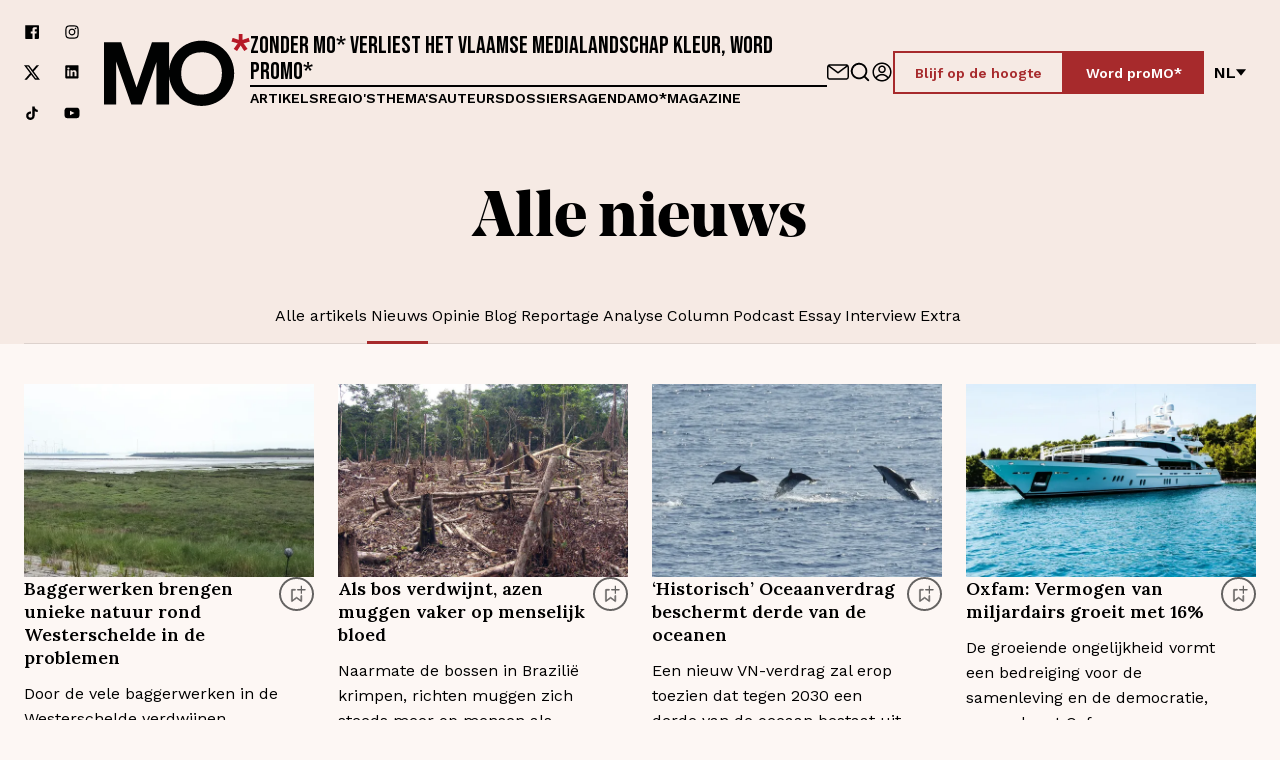

--- FILE ---
content_type: application/javascript
request_url: https://www.mo.be/_next/static/chunks/pages/_app-d8a21e8130b1e3c3.js
body_size: 32739
content:
(self.webpackChunk_N_E=self.webpackChunk_N_E||[]).push([[2888],{30242:function(e,t,r){var n={"./en/common":[40464,464],"./en/common.json":[40464,464],"./en/forms":[17259,7259],"./en/forms.json":[17259,7259],"./en/slugs":[13708,3708],"./en/slugs.json":[13708,3708],"./fr/common":[45167,5167],"./fr/common.json":[45167,5167],"./fr/forms":[72225,2225],"./fr/forms.json":[72225,2225],"./fr/slugs":[70855,855],"./fr/slugs.json":[70855,855],"./nl/common":[1211,1211],"./nl/common.json":[1211,1211],"./nl/forms":[85111,5111],"./nl/forms.json":[85111,5111],"./nl/slugs":[25332,5332],"./nl/slugs.json":[25332,5332]};function o(e){if(!r.o(n,e))return Promise.resolve().then(function(){var t=Error("Cannot find module '"+e+"'");throw t.code="MODULE_NOT_FOUND",t});var t=n[e],o=t[0];return r.e(t[1]).then(function(){return r.t(o,19)})}o.keys=function(){return Object.keys(n)},o.id=30242,e.exports=o},84863:function(e,t,r){"use strict";var n,o,a=r(78495);function i(){return(i=Object.assign?Object.assign.bind():function(e){for(var t=1;t<arguments.length;t++){var r=arguments[t];for(var n in r)Object.prototype.hasOwnProperty.call(r,n)&&(e[n]=r[n])}return e}).apply(this,arguments)}t.Z=function(e){return a.createElement("svg",i({xmlns:"http://www.w3.org/2000/svg",fill:"none",viewBox:"0 0 150 150"},e),n||(n=a.createElement("path",{fill:"currentColor",fillRule:"evenodd",d:"M2.824 75a6 6 0 0 1 6-6h127.058a6 6 0 1 1 0 12H8.824a6 6 0 0 1-6-6",clipRule:"evenodd"})),o||(o=a.createElement("path",{fill:"currentColor",fillRule:"evenodd",d:"M96.391 34.716a6 6 0 0 1 8.485.084l35.294 36a6 6 0 0 1 0 8.4l-35.294 36a6 6 0 0 1-8.485.084 6 6 0 0 1-.084-8.484L127.483 75 96.307 43.2a6 6 0 0 1 .084-8.484",clipRule:"evenodd"})))}},80064:function(e,t,r){"use strict";Object.defineProperty(t,"__esModule",{value:!0});let n=r(34583),o=r(78495);t.default=function({html:e,height:t=null,width:r=null,children:a,dataNtpc:i=""}){return(0,o.useEffect)(()=>{i&&performance.mark("mark_feature_usage",{detail:{feature:`next-third-parties-${i}`}})},[i]),(0,n.jsxs)(n.Fragment,{children:[a,e?(0,n.jsx)("div",{style:{height:null!=t?`${t}px`:"auto",width:null!=r?`${r}px`:"auto"},"data-ntpc":i,dangerouslySetInnerHTML:{__html:e}}):null]})}},42551:function(e,t,r){"use strict";let n;var o=this&&this.__importDefault||function(e){return e&&e.__esModule?e:{default:e}};Object.defineProperty(t,"__esModule",{value:!0}),t.sendGAEvent=t.GoogleAnalytics=void 0;let a=r(34583),i=r(78495),s=o(r(81996));t.GoogleAnalytics=function(e){let{gaId:t,dataLayerName:r="dataLayer"}=e;return void 0===n&&(n=r),(0,i.useEffect)(()=>{performance.mark("mark_feature_usage",{detail:{feature:"next-third-parties-ga"}})},[]),(0,a.jsxs)(a.Fragment,{children:[(0,a.jsx)(s.default,{id:"_next-ga-init",dangerouslySetInnerHTML:{__html:`
          window['${r}'] = window['${r}'] || [];
          function gtag(){window['${r}'].push(arguments);}
          gtag('js', new Date());

          gtag('config', '${t}');`}}),(0,a.jsx)(s.default,{id:"_next-ga",src:`https://www.googletagmanager.com/gtag/js?id=${t}`})]})},t.sendGAEvent=function(...e){if(void 0===n){console.warn("@next/third-parties: GA has not been initialized");return}window[n]?window[n].push(arguments):console.warn(`@next/third-parties: GA dataLayer ${n} does not exist`)}},56084:function(e,t,r){"use strict";var n=this&&this.__importDefault||function(e){return e&&e.__esModule?e:{default:e}};Object.defineProperty(t,"__esModule",{value:!0});let o=r(34583),a=r(40475),i=n(r(80064));t.default=function(e){let{apiKey:t,...r}=e,n={...r,key:t},{html:s}=(0,a.GoogleMapsEmbed)(n);return(0,o.jsx)(i.default,{height:n.height||null,width:n.width||null,html:s,dataNtpc:"GoogleMapsEmbed"})}},12292:function(e,t,r){"use strict";let n;var o=this&&this.__importDefault||function(e){return e&&e.__esModule?e:{default:e}};Object.defineProperty(t,"__esModule",{value:!0}),t.sendGTMEvent=t.GoogleTagManager=void 0;let a=r(34583),i=r(78495),s=o(r(81996));t.GoogleTagManager=function(e){let{gtmId:t,dataLayerName:r="dataLayer",auth:o,preview:l,dataLayer:u}=e;void 0===n&&(n=r);let c="dataLayer"!==r?`&l=${r}`:"",d=o?`&gtm_auth=${o}`:"",f=l?`&gtm_preview=${l}&gtm_cookies_win=x`:"";return(0,i.useEffect)(()=>{performance.mark("mark_feature_usage",{detail:{feature:"next-third-parties-gtm"}})},[]),(0,a.jsxs)(a.Fragment,{children:[(0,a.jsx)(s.default,{id:"_next-gtm-init",dangerouslySetInnerHTML:{__html:`
      (function(w,l){
        w[l]=w[l]||[];
        w[l].push({'gtm.start': new Date().getTime(),event:'gtm.js'});
        ${u?`w[l].push(${JSON.stringify(u)})`:""}
      })(window,'${r}');`}}),(0,a.jsx)(s.default,{id:"_next-gtm","data-ntpc":"GTM",src:`https://www.googletagmanager.com/gtm.js?id=${t}${c}${d}${f}`})]})},t.sendGTMEvent=e=>{if(void 0===n){console.warn("@next/third-parties: GTM has not been initialized");return}window[n]?window[n].push(e):console.warn(`@next/third-parties: GTM dataLayer ${n} does not exist`)}},79358:function(e,t,r){"use strict";var n=this&&this.__importDefault||function(e){return e&&e.__esModule?e:{default:e}};Object.defineProperty(t,"__esModule",{value:!0}),t.sendGAEvent=t.GoogleAnalytics=t.sendGTMEvent=t.GoogleTagManager=t.YouTubeEmbed=t.GoogleMapsEmbed=void 0;var o=r(56084);Object.defineProperty(t,"GoogleMapsEmbed",{enumerable:!0,get:function(){return n(o).default}});var a=r(50427);Object.defineProperty(t,"YouTubeEmbed",{enumerable:!0,get:function(){return n(a).default}});var i=r(12292);Object.defineProperty(t,"GoogleTagManager",{enumerable:!0,get:function(){return i.GoogleTagManager}}),Object.defineProperty(t,"sendGTMEvent",{enumerable:!0,get:function(){return i.sendGTMEvent}});var s=r(42551);Object.defineProperty(t,"GoogleAnalytics",{enumerable:!0,get:function(){return s.GoogleAnalytics}}),Object.defineProperty(t,"sendGAEvent",{enumerable:!0,get:function(){return s.sendGAEvent}})},50427:function(e,t,r){"use strict";var n=this&&this.__importDefault||function(e){return e&&e.__esModule?e:{default:e}};Object.defineProperty(t,"__esModule",{value:!0});let o=r(34583),a=n(r(81996)),i=r(40475),s=n(r(80064)),l={server:"beforeInteractive",client:"afterInteractive",idle:"lazyOnload",worker:"worker"};t.default=function(e){let{html:t,scripts:r,stylesheets:n}=(0,i.YouTubeEmbed)(e);return(0,o.jsx)(s.default,{height:e.height||null,width:e.width||null,html:t,dataNtpc:"YouTubeEmbed",children:null==r?void 0:r.map(e=>(0,o.jsx)(a.default,{src:e.url,strategy:l[e.strategy],stylesheets:n},e.url))})}},53759:function(e,t,r){"use strict";var n=r(52186);Object.defineProperty(t,"__esModule",{value:!0}),t.BroadcastChannel=function(){var e=arguments.length>0&&void 0!==arguments[0]?arguments[0]:"nextauth.message";return{receive:function(t){var r=function(r){if(r.key===e){var n,o=JSON.parse(null!==(n=r.newValue)&&void 0!==n?n:"{}");(null==o?void 0:o.event)==="session"&&null!=o&&o.data&&t(o)}};return window.addEventListener("storage",r),function(){return window.removeEventListener("storage",r)}},post:function(t){if("undefined"!=typeof window)try{localStorage.setItem(e,JSON.stringify(l(l({},t),{},{timestamp:d()})))}catch(e){}}}},t.apiBaseUrl=c,t.fetchData=function(e,t,r){return u.apply(this,arguments)},t.now=d;var o=n(r(54356)),a=n(r(83496)),i=n(r(97452));function s(e,t){var r=Object.keys(e);if(Object.getOwnPropertySymbols){var n=Object.getOwnPropertySymbols(e);t&&(n=n.filter(function(t){return Object.getOwnPropertyDescriptor(e,t).enumerable})),r.push.apply(r,n)}return r}function l(e){for(var t=1;t<arguments.length;t++){var r=null!=arguments[t]?arguments[t]:{};t%2?s(Object(r),!0).forEach(function(t){(0,a.default)(e,t,r[t])}):Object.getOwnPropertyDescriptors?Object.defineProperties(e,Object.getOwnPropertyDescriptors(r)):s(Object(r)).forEach(function(t){Object.defineProperty(e,t,Object.getOwnPropertyDescriptor(r,t))})}return e}function u(){return(u=(0,i.default)(o.default.mark(function e(t,r,n){var a,i,s,u,d,f,p,h,g,m=arguments;return o.default.wrap(function(e){for(;;)switch(e.prev=e.next){case 0:return i=(a=m.length>3&&void 0!==m[3]?m[3]:{}).ctx,u=void 0===(s=a.req)?null==i?void 0:i.req:s,d="".concat(c(r),"/").concat(t),e.prev=2,p={headers:l({"Content-Type":"application/json"},null!=u&&null!==(f=u.headers)&&void 0!==f&&f.cookie?{cookie:u.headers.cookie}:{})},null!=u&&u.body&&(p.body=JSON.stringify(u.body),p.method="POST"),e.next=7,fetch(d,p);case 7:return h=e.sent,e.next=10,h.json();case 10:if(g=e.sent,h.ok){e.next=13;break}throw g;case 13:return e.abrupt("return",Object.keys(g).length>0?g:null);case 16:return e.prev=16,e.t0=e.catch(2),n.error("CLIENT_FETCH_ERROR",{error:e.t0,url:d}),e.abrupt("return",null);case 20:case"end":return e.stop()}},e,null,[[2,16]])}))).apply(this,arguments)}function c(e){return"undefined"==typeof window?"".concat(e.baseUrlServer).concat(e.basePathServer):e.basePath}function d(){return Math.floor(Date.now()/1e3)}},19104:function(e,t,r){"use strict";var n=r(52186);Object.defineProperty(t,"__esModule",{value:!0}),t.UnsupportedStrategy=t.UnknownError=t.OAuthCallbackError=t.MissingSecret=t.MissingAuthorize=t.MissingAdapterMethods=t.MissingAdapter=t.MissingAPIRoute=t.InvalidCallbackUrl=t.AccountNotLinkedError=void 0,t.adapterErrorHandler=function(e,t){if(e)return Object.keys(e).reduce(function(r,n){return r[n]=(0,a.default)(o.default.mark(function r(){var a,i,s,l,u,c=arguments;return o.default.wrap(function(r){for(;;)switch(r.prev=r.next){case 0:for(r.prev=0,i=Array(a=c.length),s=0;s<a;s++)i[s]=c[s];return t.debug("adapter_".concat(n),{args:i}),l=e[n],r.next=6,l.apply(void 0,i);case 6:return r.abrupt("return",r.sent);case 9:throw r.prev=9,r.t0=r.catch(0),t.error("adapter_error_".concat(n),r.t0),(u=new h(r.t0)).name="".concat(k(n),"Error"),u;case 15:case"end":return r.stop()}},r,null,[[0,9]])})),r},{})},t.capitalize=k,t.eventsErrorHandler=function(e,t){return Object.keys(e).reduce(function(r,n){return r[n]=(0,a.default)(o.default.mark(function r(){var a,i=arguments;return o.default.wrap(function(r){for(;;)switch(r.prev=r.next){case 0:return r.prev=0,a=e[n],r.next=4,a.apply(void 0,i);case 4:return r.abrupt("return",r.sent);case 7:r.prev=7,r.t0=r.catch(0),t.error("".concat(j(n),"_EVENT_ERROR"),r.t0);case 10:case"end":return r.stop()}},r,null,[[0,7]])})),r},{})},t.upperSnake=j;var o=n(r(54356)),a=n(r(97452)),i=n(r(8464)),s=n(r(83496)),l=n(r(24996)),u=n(r(64312)),c=n(r(19226)),d=n(r(634)),f=n(r(98729));function p(e){var t=function(){if("undefined"==typeof Reflect||!Reflect.construct||Reflect.construct.sham)return!1;if("function"==typeof Proxy)return!0;try{return Boolean.prototype.valueOf.call(Reflect.construct(Boolean,[],function(){})),!0}catch(e){return!1}}();return function(){var r,n=(0,f.default)(e);return r=t?Reflect.construct(n,arguments,(0,f.default)(this).constructor):n.apply(this,arguments),(0,d.default)(this,r)}}var h=function(e){(0,c.default)(r,e);var t=p(r);function r(e){var n,o;return(0,l.default)(this,r),(o=t.call(this,null!==(n=null==e?void 0:e.message)&&void 0!==n?n:e)).name="UnknownError",o.code=e.code,e instanceof Error&&(o.stack=e.stack),o}return(0,u.default)(r,[{key:"toJSON",value:function(){return{name:this.name,message:this.message,stack:this.stack}}}]),r}((0,n(r(91428)).default)(Error));t.UnknownError=h;var g=function(e){(0,c.default)(r,e);var t=p(r);function r(){var e;(0,l.default)(this,r);for(var n=arguments.length,o=Array(n),a=0;a<n;a++)o[a]=arguments[a];return e=t.call.apply(t,[this].concat(o)),(0,s.default)((0,i.default)(e),"name","OAuthCallbackError"),e}return(0,u.default)(r)}(h);t.OAuthCallbackError=g;var m=function(e){(0,c.default)(r,e);var t=p(r);function r(){var e;(0,l.default)(this,r);for(var n=arguments.length,o=Array(n),a=0;a<n;a++)o[a]=arguments[a];return e=t.call.apply(t,[this].concat(o)),(0,s.default)((0,i.default)(e),"name","AccountNotLinkedError"),e}return(0,u.default)(r)}(h);t.AccountNotLinkedError=m;var v=function(e){(0,c.default)(r,e);var t=p(r);function r(){var e;(0,l.default)(this,r);for(var n=arguments.length,o=Array(n),a=0;a<n;a++)o[a]=arguments[a];return e=t.call.apply(t,[this].concat(o)),(0,s.default)((0,i.default)(e),"name","MissingAPIRouteError"),(0,s.default)((0,i.default)(e),"code","MISSING_NEXTAUTH_API_ROUTE_ERROR"),e}return(0,u.default)(r)}(h);t.MissingAPIRoute=v;var b=function(e){(0,c.default)(r,e);var t=p(r);function r(){var e;(0,l.default)(this,r);for(var n=arguments.length,o=Array(n),a=0;a<n;a++)o[a]=arguments[a];return e=t.call.apply(t,[this].concat(o)),(0,s.default)((0,i.default)(e),"name","MissingSecretError"),(0,s.default)((0,i.default)(e),"code","NO_SECRET"),e}return(0,u.default)(r)}(h);t.MissingSecret=b;var y=function(e){(0,c.default)(r,e);var t=p(r);function r(){var e;(0,l.default)(this,r);for(var n=arguments.length,o=Array(n),a=0;a<n;a++)o[a]=arguments[a];return e=t.call.apply(t,[this].concat(o)),(0,s.default)((0,i.default)(e),"name","MissingAuthorizeError"),(0,s.default)((0,i.default)(e),"code","CALLBACK_CREDENTIALS_HANDLER_ERROR"),e}return(0,u.default)(r)}(h);t.MissingAuthorize=y;var w=function(e){(0,c.default)(r,e);var t=p(r);function r(){var e;(0,l.default)(this,r);for(var n=arguments.length,o=Array(n),a=0;a<n;a++)o[a]=arguments[a];return e=t.call.apply(t,[this].concat(o)),(0,s.default)((0,i.default)(e),"name","MissingAdapterError"),(0,s.default)((0,i.default)(e),"code","EMAIL_REQUIRES_ADAPTER_ERROR"),e}return(0,u.default)(r)}(h);t.MissingAdapter=w;var _=function(e){(0,c.default)(r,e);var t=p(r);function r(){var e;(0,l.default)(this,r);for(var n=arguments.length,o=Array(n),a=0;a<n;a++)o[a]=arguments[a];return e=t.call.apply(t,[this].concat(o)),(0,s.default)((0,i.default)(e),"name","MissingAdapterMethodsError"),(0,s.default)((0,i.default)(e),"code","MISSING_ADAPTER_METHODS_ERROR"),e}return(0,u.default)(r)}(h);t.MissingAdapterMethods=_;var x=function(e){(0,c.default)(r,e);var t=p(r);function r(){var e;(0,l.default)(this,r);for(var n=arguments.length,o=Array(n),a=0;a<n;a++)o[a]=arguments[a];return e=t.call.apply(t,[this].concat(o)),(0,s.default)((0,i.default)(e),"name","UnsupportedStrategyError"),(0,s.default)((0,i.default)(e),"code","CALLBACK_CREDENTIALS_JWT_ERROR"),e}return(0,u.default)(r)}(h);t.UnsupportedStrategy=x;var O=function(e){(0,c.default)(r,e);var t=p(r);function r(){var e;(0,l.default)(this,r);for(var n=arguments.length,o=Array(n),a=0;a<n;a++)o[a]=arguments[a];return e=t.call.apply(t,[this].concat(o)),(0,s.default)((0,i.default)(e),"name","InvalidCallbackUrl"),(0,s.default)((0,i.default)(e),"code","INVALID_CALLBACK_URL_ERROR"),e}return(0,u.default)(r)}(h);function j(e){return e.replace(/([A-Z])/g,"_$1").toUpperCase()}function k(e){return"".concat(e[0].toUpperCase()).concat(e.slice(1))}t.InvalidCallbackUrl=O},16682:function(e,t,r){"use strict";var n,o,a,i,s,l=r(709),u=r(52186),c=r(85372);Object.defineProperty(t,"__esModule",{value:!0});var d={SessionContext:!0,useSession:!0,getSession:!0,getCsrfToken:!0,getProviders:!0,signIn:!0,signOut:!0,SessionProvider:!0};t.SessionContext=void 0,t.SessionProvider=function(e){if(!S)throw Error("React Context is unavailable in Server Components");var t,r,n,o,a,i,s=e.children,l=e.basePath,u=e.refetchInterval,c=e.refetchWhenOffline;l&&(P.basePath=l);var d=void 0!==e.session;P._lastSync=d?(0,y.now)():0;var p=m.useState(function(){return d&&(P._session=e.session),e.session}),v=(0,g.default)(p,2),b=v[0],_=v[1],x=m.useState(!d),O=(0,g.default)(x,2),j=O[0],k=O[1];m.useEffect(function(){return P._getSession=(0,h.default)(f.default.mark(function e(){var t,r,n=arguments;return f.default.wrap(function(e){for(;;)switch(e.prev=e.next){case 0:if(t=(n.length>0&&void 0!==n[0]?n[0]:{}).event,e.prev=1,!((r="storage"===t)||void 0===P._session)){e.next=10;break}return P._lastSync=(0,y.now)(),e.next=7,R({broadcast:!r});case 7:return P._session=e.sent,_(P._session),e.abrupt("return");case 10:if(!(!t||null===P._session||(0,y.now)()<P._lastSync)){e.next=12;break}return e.abrupt("return");case 12:return P._lastSync=(0,y.now)(),e.next=15,R();case 15:P._session=e.sent,_(P._session),e.next=22;break;case 19:e.prev=19,e.t0=e.catch(1),T.error("CLIENT_SESSION_ERROR",e.t0);case 22:return e.prev=22,k(!1),e.finish(22);case 25:case"end":return e.stop()}},e,null,[[1,19,22,25]])})),P._getSession(),function(){P._lastSync=0,P._session=void 0,P._getSession=function(){}}},[]),m.useEffect(function(){var e=E.receive(function(){return P._getSession({event:"storage"})});return function(){return e()}},[]),m.useEffect(function(){var t=e.refetchOnWindowFocus,r=void 0===t||t,n=function(){r&&"visible"===document.visibilityState&&P._getSession({event:"visibilitychange"})};return document.addEventListener("visibilitychange",n,!1),function(){return document.removeEventListener("visibilitychange",n,!1)}},[e.refetchOnWindowFocus]);var A=(t=m.useState("undefined"!=typeof navigator&&navigator.onLine),n=(r=(0,g.default)(t,2))[0],o=r[1],a=function(){return o(!0)},i=function(){return o(!1)},m.useEffect(function(){return window.addEventListener("online",a),window.addEventListener("offline",i),function(){window.removeEventListener("online",a),window.removeEventListener("offline",i)}},[]),n),I=!1!==c||A;m.useEffect(function(){if(u&&I){var e=setInterval(function(){P._session&&P._getSession({event:"poll"})},1e3*u);return function(){return clearInterval(e)}}},[u,I]);var C=m.useMemo(function(){return{data:b,status:j?"loading":b?"authenticated":"unauthenticated",update:function(e){return(0,h.default)(f.default.mark(function t(){var r;return f.default.wrap(function(t){for(;;)switch(t.prev=t.next){case 0:if(!(j||!b)){t.next=2;break}return t.abrupt("return");case 2:return k(!0),t.t0=y.fetchData,t.t1=P,t.t2=T,t.next=8,M();case 8:return t.t3=t.sent,t.t4=e,t.t5={csrfToken:t.t3,data:t.t4},t.t6={body:t.t5},t.t7={req:t.t6},t.next=15,(0,t.t0)("session",t.t1,t.t2,t.t7);case 15:return r=t.sent,k(!1),r&&(_(r),E.post({event:"session",data:{trigger:"getSession"}})),t.abrupt("return",r);case 19:case"end":return t.stop()}},t)}))()}}},[b,j]);return(0,w.jsx)(S.Provider,{value:C,children:s})},t.getCsrfToken=M,t.getProviders=C,t.getSession=R,t.signIn=function(e,t,r){return N.apply(this,arguments)},t.signOut=function(e){return G.apply(this,arguments)},t.useSession=function(e){if(!S)throw Error("React Context is unavailable in Server Components");var t=m.useContext(S),r=null!=e?e:{},n=r.required,o=r.onUnauthenticated,a=n&&"unauthenticated"===t.status;return(m.useEffect(function(){if(a){var e="/api/auth/signin?".concat(new URLSearchParams({error:"SessionRequired",callbackUrl:window.location.href}));o?o():window.location.href=e}},[a,o]),a)?{data:t.data,update:t.update,status:"loading"}:t};var f=u(r(54356)),p=u(r(83496)),h=u(r(97452)),g=u(r(33068)),m=O(r(78495)),v=O(r(42009)),b=u(r(52303)),y=r(53759),w=r(34583),_=r(54822);function x(e){if("function"!=typeof WeakMap)return null;var t=new WeakMap,r=new WeakMap;return(x=function(e){return e?r:t})(e)}function O(e,t){if(!t&&e&&e.__esModule)return e;if(null===e||"object"!==c(e)&&"function"!=typeof e)return{default:e};var r=x(t);if(r&&r.has(e))return r.get(e);var n={},o=Object.defineProperty&&Object.getOwnPropertyDescriptor;for(var a in e)if("default"!==a&&Object.prototype.hasOwnProperty.call(e,a)){var i=o?Object.getOwnPropertyDescriptor(e,a):null;i&&(i.get||i.set)?Object.defineProperty(n,a,i):n[a]=e[a]}return n.default=e,r&&r.set(e,n),n}function j(e,t){var r=Object.keys(e);if(Object.getOwnPropertySymbols){var n=Object.getOwnPropertySymbols(e);t&&(n=n.filter(function(t){return Object.getOwnPropertyDescriptor(e,t).enumerable})),r.push.apply(r,n)}return r}function k(e){for(var t=1;t<arguments.length;t++){var r=null!=arguments[t]?arguments[t]:{};t%2?j(Object(r),!0).forEach(function(t){(0,p.default)(e,t,r[t])}):Object.getOwnPropertyDescriptors?Object.defineProperties(e,Object.getOwnPropertyDescriptors(r)):j(Object(r)).forEach(function(t){Object.defineProperty(e,t,Object.getOwnPropertyDescriptor(r,t))})}return e}Object.keys(_).forEach(function(e){!("default"===e||"__esModule"===e||Object.prototype.hasOwnProperty.call(d,e))&&(e in t&&t[e]===_[e]||Object.defineProperty(t,e,{enumerable:!0,get:function(){return _[e]}}))});var P={baseUrl:(0,b.default)(null!==(n=l.env.NEXTAUTH_URL)&&void 0!==n?n:l.env.VERCEL_URL).origin,basePath:(0,b.default)(l.env.NEXTAUTH_URL).path,baseUrlServer:(0,b.default)(null!==(o=null!==(a=l.env.NEXTAUTH_URL_INTERNAL)&&void 0!==a?a:l.env.NEXTAUTH_URL)&&void 0!==o?o:l.env.VERCEL_URL).origin,basePathServer:(0,b.default)(null!==(i=l.env.NEXTAUTH_URL_INTERNAL)&&void 0!==i?i:l.env.NEXTAUTH_URL).path,_lastSync:0,_session:void 0,_getSession:function(){}},E=(0,y.BroadcastChannel)(),T=(0,v.proxyLogger)(v.default,P.basePath),S=null===(s=m.createContext)||void 0===s?void 0:s.call(m,void 0);function R(e){return A.apply(this,arguments)}function A(){return(A=(0,h.default)(f.default.mark(function e(t){var r,n;return f.default.wrap(function(e){for(;;)switch(e.prev=e.next){case 0:return e.next=2,(0,y.fetchData)("session",P,T,t);case 2:return n=e.sent,(null===(r=null==t?void 0:t.broadcast)||void 0===r||r)&&E.post({event:"session",data:{trigger:"getSession"}}),e.abrupt("return",n);case 5:case"end":return e.stop()}},e)}))).apply(this,arguments)}function M(e){return I.apply(this,arguments)}function I(){return(I=(0,h.default)(f.default.mark(function e(t){var r;return f.default.wrap(function(e){for(;;)switch(e.prev=e.next){case 0:return e.next=2,(0,y.fetchData)("csrf",P,T,t);case 2:return r=e.sent,e.abrupt("return",null==r?void 0:r.csrfToken);case 4:case"end":return e.stop()}},e)}))).apply(this,arguments)}function C(){return L.apply(this,arguments)}function L(){return(L=(0,h.default)(f.default.mark(function e(){return f.default.wrap(function(e){for(;;)switch(e.prev=e.next){case 0:return e.next=2,(0,y.fetchData)("providers",P,T);case 2:return e.abrupt("return",e.sent);case 3:case"end":return e.stop()}},e)}))).apply(this,arguments)}function N(){return(N=(0,h.default)(f.default.mark(function e(t,r,n){var o,a,i,s,l,u,c,d,p,h,g,m,v,b,w,_,x;return f.default.wrap(function(e){for(;;)switch(e.prev=e.next){case 0:return i=void 0===(a=(o=null!=r?r:{}).callbackUrl)?window.location.href:a,l=void 0===(s=o.redirect)||s,u=(0,y.apiBaseUrl)(P),e.next=4,C();case 4:if(c=e.sent){e.next=8;break}return window.location.href="".concat(u,"/error"),e.abrupt("return");case 8:if(!(!t||!(t in c))){e.next=11;break}return window.location.href="".concat(u,"/signin?").concat(new URLSearchParams({callbackUrl:i})),e.abrupt("return");case 11:return d="credentials"===c[t].type,p="email"===c[t].type,h=d||p,g="".concat(u,"/").concat(d?"callback":"signin","/").concat(t),m="".concat(g).concat(n?"?".concat(new URLSearchParams(n)):""),e.t0=fetch,e.t1=m,e.t2={"Content-Type":"application/x-www-form-urlencoded"},e.t3=URLSearchParams,e.t4=k,e.t5=k({},r),e.t6={},e.next=25,M();case 25:return e.t7=e.sent,e.t8=i,e.t9={csrfToken:e.t7,callbackUrl:e.t8,json:!0},e.t10=(0,e.t4)(e.t5,e.t6,e.t9),e.t11=new e.t3(e.t10),e.t12={method:"post",headers:e.t2,body:e.t11},e.next=33,(0,e.t0)(e.t1,e.t12);case 33:return v=e.sent,e.next=36,v.json();case 36:if(b=e.sent,!(l||!h)){e.next=42;break}return _=null!==(w=b.url)&&void 0!==w?w:i,window.location.href=_,_.includes("#")&&window.location.reload(),e.abrupt("return");case 42:if(x=new URL(b.url).searchParams.get("error"),!v.ok){e.next=46;break}return e.next=46,P._getSession({event:"storage"});case 46:return e.abrupt("return",{error:x,status:v.status,ok:v.ok,url:x?null:b.url});case 47:case"end":return e.stop()}},e)}))).apply(this,arguments)}function G(){return(G=(0,h.default)(f.default.mark(function e(t){var r,n,o,a,i,s,l,u,c;return f.default.wrap(function(e){for(;;)switch(e.prev=e.next){case 0:return o=void 0===(n=(null!=t?t:{}).callbackUrl)?window.location.href:n,a=(0,y.apiBaseUrl)(P),e.t0={"Content-Type":"application/x-www-form-urlencoded"},e.t1=URLSearchParams,e.next=6,M();case 6:return e.t2=e.sent,e.t3=o,e.t4={csrfToken:e.t2,callbackUrl:e.t3,json:!0},e.t5=new e.t1(e.t4),i={method:"post",headers:e.t0,body:e.t5},e.next=13,fetch("".concat(a,"/signout"),i);case 13:return s=e.sent,e.next=16,s.json();case 16:if(l=e.sent,E.post({event:"session",data:{trigger:"signout"}}),!(null===(r=null==t?void 0:t.redirect)||void 0===r||r)){e.next=23;break}return c=null!==(u=l.url)&&void 0!==u?u:o,window.location.href=c,c.includes("#")&&window.location.reload(),e.abrupt("return");case 23:return e.next=25,P._getSession({event:"storage"});case 25:return e.abrupt("return",l);case 26:case"end":return e.stop()}},e)}))).apply(this,arguments)}t.SessionContext=S},54822:function(e,t){"use strict";Object.defineProperty(t,"__esModule",{value:!0})},42009:function(e,t,r){"use strict";var n=r(52186);Object.defineProperty(t,"__esModule",{value:!0}),t.default=void 0,t.proxyLogger=function(){var e=arguments.length>0&&void 0!==arguments[0]?arguments[0]:l,t=arguments.length>1?arguments[1]:void 0;try{if("undefined"==typeof window)return e;var r={},n=function(e){r[e]=function(r,n){l[e](r,n),"error"===e&&(n=s(n)),n.client=!0;var a="".concat(t,"/_log"),u=new URLSearchParams(function(e){for(var t=1;t<arguments.length;t++){var r=null!=arguments[t]?arguments[t]:{};t%2?i(Object(r),!0).forEach(function(t){(0,o.default)(e,t,r[t])}):Object.getOwnPropertyDescriptors?Object.defineProperties(e,Object.getOwnPropertyDescriptors(r)):i(Object(r)).forEach(function(t){Object.defineProperty(e,t,Object.getOwnPropertyDescriptor(r,t))})}return e}({level:e,code:r},n));return navigator.sendBeacon?navigator.sendBeacon(a,u):fetch(a,{method:"POST",body:u,keepalive:!0})}};for(var a in e)n(a);return r}catch(e){return l}},t.setLogger=function(){var e=arguments.length>0&&void 0!==arguments[0]?arguments[0]:{},t=arguments.length>1?arguments[1]:void 0;t||(l.debug=function(){}),e.error&&(l.error=e.error),e.warn&&(l.warn=e.warn),e.debug&&(l.debug=e.debug)};var o=n(r(83496)),a=r(19104);function i(e,t){var r=Object.keys(e);if(Object.getOwnPropertySymbols){var n=Object.getOwnPropertySymbols(e);t&&(n=n.filter(function(t){return Object.getOwnPropertyDescriptor(e,t).enumerable})),r.push.apply(r,n)}return r}function s(e){var t;return e instanceof Error&&!(e instanceof a.UnknownError)?{message:e.message,stack:e.stack,name:e.name}:(null!=e&&e.error&&(e.error=s(e.error),e.message=null!==(t=e.message)&&void 0!==t?t:e.error.message),e)}var l={error:function(e,t){t=s(t),console.error("[next-auth][error][".concat(e,"]"),"\nhttps://next-auth.js.org/errors#".concat(e.toLowerCase()),t.message,t)},warn:function(e){console.warn("[next-auth][warn][".concat(e,"]"),"\nhttps://next-auth.js.org/warnings#".concat(e.toLowerCase()))},debug:function(e,t){console.log("[next-auth][debug][".concat(e,"]"),t)}};t.default=l},52303:function(e,t){"use strict";Object.defineProperty(t,"__esModule",{value:!0}),t.default=function(e){var t;let r=new URL("http://localhost:3000/api/auth");e&&!e.startsWith("http")&&(e=`https://${e}`);let n=new URL(null!==(t=e)&&void 0!==t?t:r),o=("/"===n.pathname?r.pathname:n.pathname).replace(/\/$/,""),a=`${n.origin}${o}`;return{origin:n.origin,host:n.host,path:o,base:a,toString:()=>a}}},22498:function(e,t,r){"use strict";var n,o=r(78495);"function"==typeof o.createContext&&(n=(0,o.createContext)({t:function(e){return Array.isArray(e)?e[0]:e},lang:""})),t.Z=n},35351:function(e,t,r){"use strict";r.d(t,{Z:function(){return o}});var n=function(){return(n=Object.assign||function(e){for(var t,r=1,n=arguments.length;r<n;r++)for(var o in t=arguments[r])Object.prototype.hasOwnProperty.call(t,o)&&(e[o]=t[o]);return e}).apply(this,arguments)};function o(e){var t=e.config,r=e.allNamespaces,o=e.pluralRules,l=e.lang,u=t.logger,c=void 0===u?s:u,d=t.allowEmptyStrings,f=void 0===d||d,p=function(e,r){return Array.isArray(e)?e.map(function(e){return p(e,r)}):e instanceof Object?function e(t){var r=t.obj,n=t.query,o=t.config,a=t.lang;return n&&0!==Object.keys(n).length&&Object.keys(r).forEach(function(t){r[t]instanceof Object&&e({obj:r[t],query:n,config:o,lang:a}),"string"==typeof r[t]&&(r[t]=i({text:r[t],query:n,config:o,lang:a}))}),r}({obj:e,query:r,config:t,lang:l}):i({text:e,query:r,config:t,lang:l})},h=function(e,i,s){void 0===e&&(e="");var l,u=Array.isArray(e)?e[0]:e,d=t.nsSeparator,g=t.loggerEnvironment,m=void 0===g?"browser":g,v=function(e,t){if(!t)return{i18nKey:e};var r=e.indexOf(t);return r<0?{i18nKey:e}:{namespace:e.slice(0,r),i18nKey:e.slice(r+t.length)}}(u,void 0===d?":":d),b=v.i18nKey,y=v.namespace,w=void 0===y?null!==(l=null==s?void 0:s.ns)&&void 0!==l?l:t.defaultNS:y,_=w&&r[w]||{},x=function(e,t,r,n,o){if(!o||"number"!=typeof o.count)return r;var i="".concat(r,"_").concat(o.count);if(void 0!==a(t,i,n))return i;var s="".concat(r,"_").concat(e.select(o.count));if(void 0!==a(t,s,n))return s;var l="".concat(r,".").concat(o.count);if(void 0!==a(t,l,n))return l;var u="".concat(r,".").concat(e.select(o.count));return void 0!==a(t,u,n)?u:r}(o,_,b,t,i),O=a(_,x,t,s),j="object"==typeof O?JSON.parse(JSON.stringify(O)):O,k=void 0===j||"object"==typeof j&&!Object.keys(j).length||""===j&&!f,P="string"==typeof(null==s?void 0:s.fallback)?[s.fallback]:(null==s?void 0:s.fallback)||[];if(k&&("both"===m||m===("undefined"==typeof window?"node":"browser"))&&c({namespace:w,i18nKey:b}),k&&Array.isArray(P)&&P.length){var E=P[0],T=P.slice(1);if("string"==typeof E)return h(E,i,n(n({},s),{fallback:T}))}return k&&s&&s.hasOwnProperty("default")&&!(null==P?void 0:P.length)?s.default?p(s.default,i):s.default:k?u:p(j,i)};return h}function a(e,t,r,n){void 0===t&&(t=""),void 0===n&&(n={returnObjects:!1});var o=(r||{}).keySeparator,a=void 0===o?".":o,i=a?t.split(a):[t];if(t===a&&n.returnObjects)return e;var s=i.reduce(function(e,t){if("string"==typeof e)return{};var r=e[t];return r||("string"==typeof r?r:{})},e);if("string"==typeof s||s instanceof Object&&n.returnObjects)return s}function i(e){var t=e.text,r=e.query,n=e.config,o=e.lang;if(!t||!r)return t||"";var a=function(e){return e.replace(/[-\/\\^$*+?.()|[\]{}]/g,"\\$&")},i=n.interpolation||{},s=i.format,l=void 0===s?null:s,u=i.prefix,c=void 0===u?"{{":u,d=i.suffix,f=void 0===d?"}}":d,p=""===f?"":"(?:[\\s,]+([\\w-]*))?\\s*".concat(a(f));return Object.keys(r).reduce(function(e,t){var n=RegExp("".concat(a(c),"\\s*").concat(t).concat(p),"gm");return e.replace(n,function(e,n){return n&&l?l(r[t],n,o):r[t]})},t)}function s(e){e.namespace,e.i18nKey}},78754:function(e,t,r){"use strict";r.d(t,{Z:function(){return u}});var n=r(78495),o=function(){return(o=Object.assign||function(e){for(var t,r=1,n=arguments.length;r<n;r++)for(var o in t=arguments[r])Object.prototype.hasOwnProperty.call(t,o)&&(e[o]=t[o]);return e}).apply(this,arguments)};function a(e,t){return"string"!=typeof t?e:function(r,n,a){return e(r,n,o({ns:t},a))}}var i=r(22498),s=r(35351),l=function(){return(l=Object.assign||function(e){for(var t,r=1,n=arguments.length;r<n;r++)for(var o in t=arguments[r])Object.prototype.hasOwnProperty.call(t,o)&&(e[o]=t[o]);return e}).apply(this,arguments)};function u(e){var t=globalThis.__NEXT_TRANSLATE__;return((null==t?void 0:t.config)?function(e){var t,r=null!==(t=globalThis.__NEXT_TRANSLATE__)&&void 0!==t?t:{},n=r.lang,o=r.namespaces,i=r.config,l=i.localesToIgnore||["default"],u=!n||l.includes(n);return{t:a((0,s.Z)({config:i,allNamespaces:o,pluralRules:new Intl.PluralRules(u?void 0:n),lang:n}),e),lang:n}}:function(e){var t=(0,n.useContext)(i.Z);return(0,n.useMemo)(function(){return l(l({},t),{t:a(t.t,e)})},[t,e])})(e)}},709:function(e,t,r){"use strict";var n,o;e.exports=(null==(n=r.g.process)?void 0:n.env)&&"object"==typeof(null==(o=r.g.process)?void 0:o.env)?r.g.process:r(96523)},96523:function(e){!function(){var t={229:function(e){var t,r,n,o=e.exports={};function a(){throw Error("setTimeout has not been defined")}function i(){throw Error("clearTimeout has not been defined")}function s(e){if(t===setTimeout)return setTimeout(e,0);if((t===a||!t)&&setTimeout)return t=setTimeout,setTimeout(e,0);try{return t(e,0)}catch(r){try{return t.call(null,e,0)}catch(r){return t.call(this,e,0)}}}!function(){try{t="function"==typeof setTimeout?setTimeout:a}catch(e){t=a}try{r="function"==typeof clearTimeout?clearTimeout:i}catch(e){r=i}}();var l=[],u=!1,c=-1;function d(){u&&n&&(u=!1,n.length?l=n.concat(l):c=-1,l.length&&f())}function f(){if(!u){var e=s(d);u=!0;for(var t=l.length;t;){for(n=l,l=[];++c<t;)n&&n[c].run();c=-1,t=l.length}n=null,u=!1,function(e){if(r===clearTimeout)return clearTimeout(e);if((r===i||!r)&&clearTimeout)return r=clearTimeout,clearTimeout(e);try{r(e)}catch(t){try{return r.call(null,e)}catch(t){return r.call(this,e)}}}(e)}}function p(e,t){this.fun=e,this.array=t}function h(){}o.nextTick=function(e){var t=Array(arguments.length-1);if(arguments.length>1)for(var r=1;r<arguments.length;r++)t[r-1]=arguments[r];l.push(new p(e,t)),1!==l.length||u||s(f)},p.prototype.run=function(){this.fun.apply(null,this.array)},o.title="browser",o.browser=!0,o.env={},o.argv=[],o.version="",o.versions={},o.on=h,o.addListener=h,o.once=h,o.off=h,o.removeListener=h,o.removeAllListeners=h,o.emit=h,o.prependListener=h,o.prependOnceListener=h,o.listeners=function(e){return[]},o.binding=function(e){throw Error("process.binding is not supported")},o.cwd=function(){return"/"},o.chdir=function(e){throw Error("process.chdir is not supported")},o.umask=function(){return 0}}},r={};function n(e){var o=r[e];if(void 0!==o)return o.exports;var a=r[e]={exports:{}},i=!0;try{t[e](a,a.exports,n),i=!1}finally{i&&delete r[e]}return a.exports}n.ab="//";var o=n(229);e.exports=o}()},78389:function(e,t,r){e.exports=r(29208)},76085:function(e,t,r){e.exports=r(81342)},58214:function(e,t,r){e.exports=r(74202)},81996:function(e,t,r){e.exports=r(36894)},40475:function(e,t,r){"use strict";Object.defineProperty(t,"__esModule",{value:!0}),t.YouTubeEmbed=t.GoogleMapsEmbed=t.GoogleAnalytics=void 0;var n=r(11598);Object.defineProperty(t,"GoogleAnalytics",{enumerable:!0,get:function(){return n.GoogleAnalytics}});var o=r(79360);Object.defineProperty(t,"GoogleMapsEmbed",{enumerable:!0,get:function(){return o.GoogleMapsEmbed}});var a=r(59950);Object.defineProperty(t,"YouTubeEmbed",{enumerable:!0,get:function(){return a.YouTubeEmbed}})},11598:function(e,t,r){"use strict";var n=this&&this.__rest||function(e,t){var r={};for(var n in e)Object.prototype.hasOwnProperty.call(e,n)&&0>t.indexOf(n)&&(r[n]=e[n]);if(null!=e&&"function"==typeof Object.getOwnPropertySymbols)for(var o=0,n=Object.getOwnPropertySymbols(e);o<n.length;o++)0>t.indexOf(n[o])&&Object.prototype.propertyIsEnumerable.call(e,n[o])&&(r[n[o]]=e[n[o]]);return r},o=this&&this.__importDefault||function(e){return e&&e.__esModule?e:{default:e}};Object.defineProperty(t,"__esModule",{value:!0}),t.GoogleAnalytics=void 0;let a=o(r(89426)),i=r(6026);t.GoogleAnalytics=e=>{var t=n(e,[]);return(0,i.formatData)(a.default,t)}},79360:function(e,t,r){"use strict";var n=this&&this.__rest||function(e,t){var r={};for(var n in e)Object.prototype.hasOwnProperty.call(e,n)&&0>t.indexOf(n)&&(r[n]=e[n]);if(null!=e&&"function"==typeof Object.getOwnPropertySymbols)for(var o=0,n=Object.getOwnPropertySymbols(e);o<n.length;o++)0>t.indexOf(n[o])&&Object.prototype.propertyIsEnumerable.call(e,n[o])&&(r[n[o]]=e[n[o]]);return r},o=this&&this.__importDefault||function(e){return e&&e.__esModule?e:{default:e}};Object.defineProperty(t,"__esModule",{value:!0}),t.GoogleMapsEmbed=void 0;let a=o(r(27395)),i=r(6026);t.GoogleMapsEmbed=e=>{var t=n(e,[]);return(0,i.formatData)(a.default,t)}},59950:function(e,t,r){"use strict";var n=this&&this.__rest||function(e,t){var r={};for(var n in e)Object.prototype.hasOwnProperty.call(e,n)&&0>t.indexOf(n)&&(r[n]=e[n]);if(null!=e&&"function"==typeof Object.getOwnPropertySymbols)for(var o=0,n=Object.getOwnPropertySymbols(e);o<n.length;o++)0>t.indexOf(n[o])&&Object.prototype.propertyIsEnumerable.call(e,n[o])&&(r[n[o]]=e[n[o]]);return r},o=this&&this.__importDefault||function(e){return e&&e.__esModule?e:{default:e}};Object.defineProperty(t,"__esModule",{value:!0}),t.YouTubeEmbed=void 0;let a=o(r(88420)),i=r(6026);t.YouTubeEmbed=e=>{var t=n(e,[]);return(0,i.formatData)(a.default,t)}},6026:function(e,t){"use strict";function r(e,t,r=!1){return t?Object.keys(e).filter(e=>r?!t.includes(e):t.includes(e)).reduce((t,r)=>(t[r]=e[r],t),{}):{}}function n(e,t,r,n){let o=n&&Object.keys(n).length>0?new URL(Object.values(n)[0],e):new URL(e);return t&&r&&t.forEach(e=>{r[e]&&o.searchParams.set(e,r[e])}),o.toString()}function o(e,t,r,o,a){var i;if(!t)return`<${e}></${e}>`;let s=(null===(i=t.src)||void 0===i?void 0:i.url)?Object.assign(Object.assign({},t),{src:n(t.src.url,t.src.params,o,a)}):t,l=Object.keys(Object.assign(Object.assign({},s),r)).reduce((e,t)=>{let n=null==r?void 0:r[t],o=s[t],a=null!=n?n:o,i=!0===a?t:`${t}="${a}"`;return a?e+` ${i}`:e},"");return`<${e}${l}></${e}>`}Object.defineProperty(t,"__esModule",{value:!0}),t.formatData=t.createHtml=t.formatUrl=void 0,t.formatUrl=n,t.createHtml=o,t.formatData=function(e,t){var a,i,s,l,u;let c=r(t,null===(a=e.scripts)||void 0===a?void 0:a.reduce((e,t)=>[...e,...Array.isArray(t.params)?t.params:[]],[])),d=r(t,null===(s=null===(i=e.html)||void 0===i?void 0:i.attributes.src)||void 0===s?void 0:s.params),f=r(t,[null===(u=null===(l=e.html)||void 0===l?void 0:l.attributes.src)||void 0===u?void 0:u.slugParam]),p=r(t,[...Object.keys(c),...Object.keys(d),...Object.keys(f)],!0);return Object.assign(Object.assign({},e),{html:e.html?o(e.html.element,e.html.attributes,p,d,f):null,scripts:e.scripts?e.scripts.map(e=>Object.assign(Object.assign({},e),{url:n(e.url,e.params,c)})):null})}},6840:function(e,t,r){(window.__NEXT_P=window.__NEXT_P||[]).push(["/_app",function(){return r(92156)}])},4048:function(e){"use strict";e.exports={locales:["nl","fr","en"],defaultLocale:"nl",pages:{"*":["common","slugs","forms"]}}},4999:function(e,t,r){"use strict";Object.defineProperty(t,"__esModule",{value:!0}),Object.defineProperty(t,"Image",{enumerable:!0,get:function(){return y}});let n=r(38917),o=r(68443),a=r(34583),i=o._(r(78495)),s=n._(r(80297)),l=n._(r(53466)),u=r(87416),c=r(48123),d=r(48990);r(80450);let f=r(90694),p=n._(r(29401)),h={deviceSizes:[640,750,828,1080,1200,1920,2048,3840],imageSizes:[16,32,48,64,96,128,256,384],path:"/_next/image",loader:"default",dangerouslyAllowSVG:!1,unoptimized:!0};function g(e,t,r,n,o,a,i){let s=null==e?void 0:e.src;e&&e["data-loaded-src"]!==s&&(e["data-loaded-src"]=s,("decode"in e?e.decode():Promise.resolve()).catch(()=>{}).then(()=>{if(e.parentElement&&e.isConnected){if("empty"!==t&&o(!0),null==r?void 0:r.current){let t=new Event("load");Object.defineProperty(t,"target",{writable:!1,value:e});let n=!1,o=!1;r.current({...t,nativeEvent:t,currentTarget:e,target:e,isDefaultPrevented:()=>n,isPropagationStopped:()=>o,persist:()=>{},preventDefault:()=>{n=!0,t.preventDefault()},stopPropagation:()=>{o=!0,t.stopPropagation()}})}(null==n?void 0:n.current)&&n.current(e)}}))}function m(e){return i.use?{fetchPriority:e}:{fetchpriority:e}}let v=(0,i.forwardRef)((e,t)=>{let{src:r,srcSet:n,sizes:o,height:s,width:l,decoding:u,className:c,style:d,fetchPriority:f,placeholder:p,loading:h,unoptimized:v,fill:b,onLoadRef:y,onLoadingCompleteRef:w,setBlurComplete:_,setShowAltText:x,sizesInput:O,onLoad:j,onError:k,...P}=e;return(0,a.jsx)("img",{...P,...m(f),loading:h,width:l,height:s,decoding:u,"data-nimg":b?"fill":"1",className:c,style:d,sizes:o,srcSet:n,src:r,ref:(0,i.useCallback)(e=>{t&&("function"==typeof t?t(e):"object"==typeof t&&(t.current=e)),e&&(k&&(e.src=e.src),e.complete&&g(e,p,y,w,_,v,O))},[r,p,y,w,_,k,v,O,t]),onLoad:e=>{g(e.currentTarget,p,y,w,_,v,O)},onError:e=>{x(!0),"empty"!==p&&_(!0),k&&k(e)}})});function b(e){let{isAppRouter:t,imgAttributes:r}=e,n={as:"image",imageSrcSet:r.srcSet,imageSizes:r.sizes,crossOrigin:r.crossOrigin,referrerPolicy:r.referrerPolicy,...m(r.fetchPriority)};return t&&s.default.preload?(s.default.preload(r.src,n),null):(0,a.jsx)(l.default,{children:(0,a.jsx)("link",{rel:"preload",href:r.srcSet?void 0:r.src,...n},"__nimg-"+r.src+r.srcSet+r.sizes)})}let y=(0,i.forwardRef)((e,t)=>{let r=(0,i.useContext)(f.RouterContext),n=(0,i.useContext)(d.ImageConfigContext),o=(0,i.useMemo)(()=>{var e;let t=h||n||c.imageConfigDefault,r=[...t.deviceSizes,...t.imageSizes].sort((e,t)=>e-t),o=t.deviceSizes.sort((e,t)=>e-t),a=null==(e=t.qualities)?void 0:e.sort((e,t)=>e-t);return{...t,allSizes:r,deviceSizes:o,qualities:a}},[n]),{onLoad:s,onLoadingComplete:l}=e,g=(0,i.useRef)(s);(0,i.useEffect)(()=>{g.current=s},[s]);let m=(0,i.useRef)(l);(0,i.useEffect)(()=>{m.current=l},[l]);let[y,w]=(0,i.useState)(!1),[_,x]=(0,i.useState)(!1),{props:O,meta:j}=(0,u.getImgProps)(e,{defaultLoader:p.default,imgConf:o,blurComplete:y,showAltText:_});return(0,a.jsxs)(a.Fragment,{children:[(0,a.jsx)(v,{...O,unoptimized:j.unoptimized,placeholder:j.placeholder,fill:j.fill,onLoadRef:g,onLoadingCompleteRef:m,setBlurComplete:w,setShowAltText:x,sizesInput:e.sizes,ref:t}),j.priority?(0,a.jsx)(b,{isAppRouter:!r,imgAttributes:O}):null]})});("function"==typeof t.default||"object"==typeof t.default&&null!==t.default)&&void 0===t.default.__esModule&&(Object.defineProperty(t.default,"__esModule",{value:!0}),Object.assign(t.default,t),e.exports=t.default)},29208:function(e,t,r){"use strict";Object.defineProperty(t,"__esModule",{value:!0}),function(e,t){for(var r in t)Object.defineProperty(e,r,{enumerable:!0,get:t[r]})}(t,{default:function(){return s},noSSR:function(){return i}});let n=r(38917);r(34583),r(78495);let o=n._(r(69124));function a(e){return{default:(null==e?void 0:e.default)||e}}function i(e,t){return delete t.webpack,delete t.modules,e(t)}function s(e,t){let r=o.default,n={loading:e=>{let{error:t,isLoading:r,pastDelay:n}=e;return null}};e instanceof Promise?n.loader=()=>e:"function"==typeof e?n.loader=e:"object"==typeof e&&(n={...n,...e});let s=(n={...n,...t}).loader;return(n.loadableGenerated&&(n={...n,...n.loadableGenerated},delete n.loadableGenerated),"boolean"!=typeof n.ssr||n.ssr)?r({...n,loader:()=>null!=s?s().then(a):Promise.resolve(a(()=>null))}):(delete n.webpack,delete n.modules,i(r,n))}("function"==typeof t.default||"object"==typeof t.default&&null!==t.default)&&void 0===t.default.__esModule&&(Object.defineProperty(t.default,"__esModule",{value:!0}),Object.assign(t.default,t),e.exports=t.default)},87416:function(e,t,r){"use strict";Object.defineProperty(t,"__esModule",{value:!0}),Object.defineProperty(t,"getImgProps",{enumerable:!0,get:function(){return s}}),r(80450);let n=r(11713),o=r(48123);function a(e){return void 0!==e.default}function i(e){return void 0===e?e:"number"==typeof e?Number.isFinite(e)?e:NaN:"string"==typeof e&&/^[0-9]+$/.test(e)?parseInt(e,10):NaN}function s(e,t){var r,s;let l,u,c,{src:d,sizes:f,unoptimized:p=!1,priority:h=!1,loading:g,className:m,quality:v,width:b,height:y,fill:w=!1,style:_,overrideSrc:x,onLoad:O,onLoadingComplete:j,placeholder:k="empty",blurDataURL:P,fetchPriority:E,decoding:T="async",layout:S,objectFit:R,objectPosition:A,lazyBoundary:M,lazyRoot:I,...C}=e,{imgConf:L,showAltText:N,blurComplete:G,defaultLoader:$}=t,U=L||o.imageConfigDefault;if("allSizes"in U)l=U;else{let e=[...U.deviceSizes,...U.imageSizes].sort((e,t)=>e-t),t=U.deviceSizes.sort((e,t)=>e-t),n=null==(r=U.qualities)?void 0:r.sort((e,t)=>e-t);l={...U,allSizes:e,deviceSizes:t,qualities:n}}if(void 0===$)throw Error("images.loaderFile detected but the file is missing default export.\nRead more: https://nextjs.org/docs/messages/invalid-images-config");let D=C.loader||$;delete C.loader,delete C.srcSet;let H="__next_img_default"in D;if(H){if("custom"===l.loader)throw Error('Image with src "'+d+'" is missing "loader" prop.\nRead more: https://nextjs.org/docs/messages/next-image-missing-loader')}else{let e=D;D=t=>{let{config:r,...n}=t;return e(n)}}if(S){"fill"===S&&(w=!0);let e={intrinsic:{maxWidth:"100%",height:"auto"},responsive:{width:"100%",height:"auto"}}[S];e&&(_={..._,...e});let t={responsive:"100vw",fill:"100vw"}[S];t&&!f&&(f=t)}let z="",B=i(b),F=i(y);if("object"==typeof(s=d)&&(a(s)||void 0!==s.src)){let e=a(d)?d.default:d;if(!e.src)throw Error("An object should only be passed to the image component src parameter if it comes from a static image import. It must include src. Received "+JSON.stringify(e));if(!e.height||!e.width)throw Error("An object should only be passed to the image component src parameter if it comes from a static image import. It must include height and width. Received "+JSON.stringify(e));if(u=e.blurWidth,c=e.blurHeight,P=P||e.blurDataURL,z=e.src,!w){if(B||F){if(B&&!F){let t=B/e.width;F=Math.round(e.height*t)}else if(!B&&F){let t=F/e.height;B=Math.round(e.width*t)}}else B=e.width,F=e.height}}let Q=!h&&("lazy"===g||void 0===g);(!(d="string"==typeof d?d:z)||d.startsWith("data:")||d.startsWith("blob:"))&&(p=!0,Q=!1),l.unoptimized&&(p=!0),H&&d.endsWith(".svg")&&!l.dangerouslyAllowSVG&&(p=!0),h&&(E="high");let q=i(v),V=Object.assign(w?{position:"absolute",height:"100%",width:"100%",left:0,top:0,right:0,bottom:0,objectFit:R,objectPosition:A}:{},N?{}:{color:"transparent"},_),W=G||"empty"===k?null:"blur"===k?'url("data:image/svg+xml;charset=utf-8,'+(0,n.getImageBlurSvg)({widthInt:B,heightInt:F,blurWidth:u,blurHeight:c,blurDataURL:P||"",objectFit:V.objectFit})+'")':'url("'+k+'")',J=W?{backgroundSize:V.objectFit||"cover",backgroundPosition:V.objectPosition||"50% 50%",backgroundRepeat:"no-repeat",backgroundImage:W}:{},Y=function(e){let{config:t,src:r,unoptimized:n,width:o,quality:a,sizes:i,loader:s}=e;if(n)return{src:r,srcSet:void 0,sizes:void 0};let{widths:l,kind:u}=function(e,t,r){let{deviceSizes:n,allSizes:o}=e;if(r){let e=/(^|\s)(1?\d?\d)vw/g,t=[];for(let n;n=e.exec(r);n)t.push(parseInt(n[2]));if(t.length){let e=.01*Math.min(...t);return{widths:o.filter(t=>t>=n[0]*e),kind:"w"}}return{widths:o,kind:"w"}}return"number"!=typeof t?{widths:n,kind:"w"}:{widths:[...new Set([t,2*t].map(e=>o.find(t=>t>=e)||o[o.length-1]))],kind:"x"}}(t,o,i),c=l.length-1;return{sizes:i||"w"!==u?i:"100vw",srcSet:l.map((e,n)=>s({config:t,src:r,quality:a,width:e})+" "+("w"===u?e:n+1)+u).join(", "),src:s({config:t,src:r,quality:a,width:l[c]})}}({config:l,src:d,unoptimized:p,width:B,quality:q,sizes:f,loader:D});return{props:{...C,loading:Q?"lazy":g,fetchPriority:E,width:B,height:F,decoding:T,className:m,style:{...V,...J},sizes:Y.sizes,srcSet:Y.srcSet,src:x||Y.src},meta:{unoptimized:p,priority:h,placeholder:k,fill:w}}}},11713:function(e,t){"use strict";function r(e){let{widthInt:t,heightInt:r,blurWidth:n,blurHeight:o,blurDataURL:a,objectFit:i}=e,s=n?40*n:t,l=o?40*o:r,u=s&&l?"viewBox='0 0 "+s+" "+l+"'":"";return"%3Csvg xmlns='http://www.w3.org/2000/svg' "+u+"%3E%3Cfilter id='b' color-interpolation-filters='sRGB'%3E%3CfeGaussianBlur stdDeviation='20'/%3E%3CfeColorMatrix values='1 0 0 0 0 0 1 0 0 0 0 0 1 0 0 0 0 0 100 -1' result='s'/%3E%3CfeFlood x='0' y='0' width='100%25' height='100%25'/%3E%3CfeComposite operator='out' in='s'/%3E%3CfeComposite in2='SourceGraphic'/%3E%3CfeGaussianBlur stdDeviation='20'/%3E%3C/filter%3E%3Cimage width='100%25' height='100%25' x='0' y='0' preserveAspectRatio='"+(u?"none":"contain"===i?"xMidYMid":"cover"===i?"xMidYMid slice":"none")+"' style='filter: url(%23b);' href='"+a+"'/%3E%3C/svg%3E"}Object.defineProperty(t,"__esModule",{value:!0}),Object.defineProperty(t,"getImageBlurSvg",{enumerable:!0,get:function(){return r}})},81342:function(e,t,r){"use strict";Object.defineProperty(t,"__esModule",{value:!0}),function(e,t){for(var r in t)Object.defineProperty(e,r,{enumerable:!0,get:t[r]})}(t,{default:function(){return l},getImageProps:function(){return s}});let n=r(38917),o=r(87416),a=r(4999),i=n._(r(29401));function s(e){let{props:t}=(0,o.getImgProps)(e,{defaultLoader:i.default,imgConf:{deviceSizes:[640,750,828,1080,1200,1920,2048,3840],imageSizes:[16,32,48,64,96,128,256,384],path:"/_next/image",loader:"default",dangerouslyAllowSVG:!1,unoptimized:!0}});for(let[e,r]of Object.entries(t))void 0===r&&delete t[e];return{props:t}}let l=a.Image},29401:function(e,t){"use strict";function r(e){var t;let{config:r,src:n,width:o,quality:a}=e,i=a||(null==(t=r.qualities)?void 0:t.reduce((e,t)=>Math.abs(t-75)<Math.abs(e-75)?t:e))||75;return r.path+"?url="+encodeURIComponent(n)+"&w="+o+"&q="+i}Object.defineProperty(t,"__esModule",{value:!0}),Object.defineProperty(t,"default",{enumerable:!0,get:function(){return n}}),r.__next_img_default=!0;let n=r},90603:function(e,t,r){"use strict";Object.defineProperty(t,"__esModule",{value:!0}),Object.defineProperty(t,"LoadableContext",{enumerable:!0,get:function(){return n}});let n=r(38917)._(r(78495)).default.createContext(null)},69124:function(e,t,r){"use strict";Object.defineProperty(t,"__esModule",{value:!0}),Object.defineProperty(t,"default",{enumerable:!0,get:function(){return f}});let n=r(38917)._(r(78495)),o=r(90603),a=[],i=[],s=!1;function l(e){let t=e(),r={loading:!0,loaded:null,error:null};return r.promise=t.then(e=>(r.loading=!1,r.loaded=e,e)).catch(e=>{throw r.loading=!1,r.error=e,e}),r}class u{promise(){return this._res.promise}retry(){this._clearTimeouts(),this._res=this._loadFn(this._opts.loader),this._state={pastDelay:!1,timedOut:!1};let{_res:e,_opts:t}=this;e.loading&&("number"==typeof t.delay&&(0===t.delay?this._state.pastDelay=!0:this._delay=setTimeout(()=>{this._update({pastDelay:!0})},t.delay)),"number"==typeof t.timeout&&(this._timeout=setTimeout(()=>{this._update({timedOut:!0})},t.timeout))),this._res.promise.then(()=>{this._update({}),this._clearTimeouts()}).catch(e=>{this._update({}),this._clearTimeouts()}),this._update({})}_update(e){this._state={...this._state,error:this._res.error,loaded:this._res.loaded,loading:this._res.loading,...e},this._callbacks.forEach(e=>e())}_clearTimeouts(){clearTimeout(this._delay),clearTimeout(this._timeout)}getCurrentValue(){return this._state}subscribe(e){return this._callbacks.add(e),()=>{this._callbacks.delete(e)}}constructor(e,t){this._loadFn=e,this._opts=t,this._callbacks=new Set,this._delay=null,this._timeout=null,this.retry()}}function c(e){return function(e,t){let r=Object.assign({loader:null,loading:null,delay:200,timeout:null,webpack:null,modules:null},t),a=null;function l(){if(!a){let t=new u(e,r);a={getCurrentValue:t.getCurrentValue.bind(t),subscribe:t.subscribe.bind(t),retry:t.retry.bind(t),promise:t.promise.bind(t)}}return a.promise()}if(!s){let e=r.webpack?r.webpack():r.modules;e&&i.push(t=>{for(let r of e)if(t.includes(r))return l()})}function c(e,t){!function(){l();let e=n.default.useContext(o.LoadableContext);e&&Array.isArray(r.modules)&&r.modules.forEach(t=>{e(t)})}();let i=n.default.useSyncExternalStore(a.subscribe,a.getCurrentValue,a.getCurrentValue);return n.default.useImperativeHandle(t,()=>({retry:a.retry}),[]),n.default.useMemo(()=>{var t;return i.loading||i.error?n.default.createElement(r.loading,{isLoading:i.loading,pastDelay:i.pastDelay,timedOut:i.timedOut,error:i.error,retry:a.retry}):i.loaded?n.default.createElement((t=i.loaded)&&t.default?t.default:t,e):null},[e,i])}return c.preload=()=>l(),c.displayName="LoadableComponent",n.default.forwardRef(c)}(l,e)}function d(e,t){let r=[];for(;e.length;){let n=e.pop();r.push(n(t))}return Promise.all(r).then(()=>{if(e.length)return d(e,t)})}c.preloadAll=()=>new Promise((e,t)=>{d(a).then(e,t)}),c.preloadReady=e=>(void 0===e&&(e=[]),new Promise(t=>{let r=()=>(s=!0,t());d(i,e).then(r,r)})),window.__NEXT_PRELOADREADY=c.preloadReady;let f=c},34388:function(e,t,r){"use strict";var n,o;r.d(t,{Q:function(){return n}}),(o=n||(n={})).Page="page",o.ArticleOverview="article_overview",o.Grid="grid",o.Teaser="teaser",o.RichText="rich_text",o.Image="image",o.ImageText="image_text",o.ImageGallery="image_gallery",o.Faq="faq",o.PreviewList="preview_list",o.VideoPlayer="video_player",o.CodeEmbed="code_embed",o.PreviewGrid="preview_grid",o.PreviewGridHome="preview_grid_home",o.Carousel="carousel",o.AboutAuthor="about_author",o.RegionOverview="region_overview",o.Region="region",o.ThemeOverview="theme_overview",o.EventOverview="event_overview",o.FileOverview="file_overview",o.MagazineOverview="magazine_overview",o.AuthorOverview="author_overview",o.Role="role",o.Event="event",o.Article="article",o.File="file",o.Author="author",o.Magazine="magazine",o.Search="search",o.Theme="theme",o.ArticleList="article_list",o.Quote="quote",o.Register="register",o.Login="login",o.ProfilePage="profile_page",o.Home="home",o.Contact="contact",o.NewsletterSection="newsletter_section",o.Form="form",o.HighlightedMagazine="highlighted_magazine",o.ProMoPreview="pro_mo_preview",o.Ads="ads",o.Category="category",o.Country="country",o.Iframe="iframe"},92156:function(e,t,r){"use strict";r.r(t),r.d(t,{default:function(){return F}});var n,o,a=r(34583),i=r(4048),s=r.n(i),l=r(78495),u=r(58214),c=r(22498),d=r(35351),f=r(78754),p=function(){return(p=Object.assign||function(e){for(var t,r=1,n=arguments.length;r<n;r++)for(var o in t=arguments[r])Object.prototype.hasOwnProperty.call(t,o)&&(e[o]=t[o]);return e}).apply(this,arguments)},h=(0,l.createContext)({ns:{},config:{}});function g(e){var t,r,n=e.lang,o=e.namespaces,a=e.children,i=e.config,s=(0,f.Z)().lang,g=(0,u.useRouter)()||{},m=g.locale,v=g.defaultLocale,b=(0,l.useContext)(h),y=p(p(p({},"undefined"==typeof window?{}:(null===(r=null===(t=window.__NEXT_DATA__)||void 0===t?void 0:t.props)||void 0===r?void 0:r.__namespaces)||{}),b.ns),void 0===o?{}:o),w=n||s||m||v||"",_=p(p({},b.config),void 0===i?{}:i),x=_.localesToIgnore||["default"],O=!w||x.includes(w),j=new Intl.PluralRules(O?void 0:w),k=(0,d.Z)({config:_,allNamespaces:y,pluralRules:j,lang:w});return l.createElement(c.Z.Provider,{value:{lang:w,t:k}},l.createElement(h.Provider,{value:{ns:y,config:_}},a))}var m=function(e,t,r,n){return new(r||(r=Promise))(function(o,a){function i(e){try{l(n.next(e))}catch(e){a(e)}}function s(e){try{l(n.throw(e))}catch(e){a(e)}}function l(e){var t;e.done?o(e.value):((t=e.value)instanceof r?t:new r(function(e){e(t)})).then(i,s)}l((n=n.apply(e,t||[])).next())})},v=function(e,t){var r,n,o,a,i={label:0,sent:function(){if(1&o[0])throw o[1];return o[1]},trys:[],ops:[]};return a={next:s(0),throw:s(1),return:s(2)},"function"==typeof Symbol&&(a[Symbol.iterator]=function(){return this}),a;function s(s){return function(l){return function(s){if(r)throw TypeError("Generator is already executing.");for(;a&&(a=0,s[0]&&(i=0)),i;)try{if(r=1,n&&(o=2&s[0]?n.return:s[0]?n.throw||((o=n.return)&&o.call(n),0):n.next)&&!(o=o.call(n,s[1])).done)return o;switch(n=0,o&&(s=[2&s[0],o.value]),s[0]){case 0:case 1:o=s;break;case 4:return i.label++,{value:s[1],done:!1};case 5:i.label++,n=s[1],s=[0];continue;case 7:s=i.ops.pop(),i.trys.pop();continue;default:if(!(o=(o=i.trys).length>0&&o[o.length-1])&&(6===s[0]||2===s[0])){i=0;continue}if(3===s[0]&&(!o||s[1]>o[0]&&s[1]<o[3])){i.label=s[1];break}if(6===s[0]&&i.label<o[1]){i.label=o[1],o=s;break}if(o&&i.label<o[2]){i.label=o[2],i.ops.push(s);break}o[2]&&i.ops.pop(),i.trys.pop();continue}s=t.call(e,i)}catch(e){s=[6,e],n=0}finally{r=o=0}if(5&s[0])throw s[1];return{value:s[0]?s[1]:void 0,done:!0}}([s,l])}}},b=function(e,t,r){if(r||2==arguments.length)for(var n,o=0,a=t.length;o<a;o++)!n&&o in t||(n||(n=Array.prototype.slice.call(t,0,o)),n[o]=t[o]);return e.concat(n||Array.prototype.slice.call(t))};function y(e){return e.reduce(function(e,t){return e.concat(t)},[])}var w=r(709),_=function(){return(_=Object.assign||function(e){for(var t,r=1,n=arguments.length;r<n;r++)for(var o in t=arguments[r])Object.prototype.hasOwnProperty.call(t,o)&&(e[o]=t[o]);return e}).apply(this,arguments)},x=function(e,t){var r,n,o,a,i={label:0,sent:function(){if(1&o[0])throw o[1];return o[1]},trys:[],ops:[]};return a={next:s(0),throw:s(1),return:s(2)},"function"==typeof Symbol&&(a[Symbol.iterator]=function(){return this}),a;function s(s){return function(l){return function(s){if(r)throw TypeError("Generator is already executing.");for(;a&&(a=0,s[0]&&(i=0)),i;)try{if(r=1,n&&(o=2&s[0]?n.return:s[0]?n.throw||((o=n.return)&&o.call(n),0):n.next)&&!(o=o.call(n,s[1])).done)return o;switch(n=0,o&&(s=[2&s[0],o.value]),s[0]){case 0:case 1:o=s;break;case 4:return i.label++,{value:s[1],done:!1};case 5:i.label++,n=s[1],s=[0];continue;case 7:s=i.ops.pop(),i.trys.pop();continue;default:if(!(o=(o=i.trys).length>0&&o[o.length-1])&&(6===s[0]||2===s[0])){i=0;continue}if(3===s[0]&&(!o||s[1]>o[0]&&s[1]<o[3])){i.label=s[1];break}if(6===s[0]&&i.label<o[1]){i.label=o[1],o=s;break}if(o&&i.label<o[2]){i.label=o[2],i.ops.push(s);break}o[2]&&i.ops.pop(),i.trys.pop();continue}s=t.call(e,i)}catch(e){s=[6,e],n=0}finally{r=o=0}if(5&s[0])throw s[1];return{value:s[0]?s[1]:void 0,done:!0}}([s,l])}}},O=function(){return(O=Object.assign||function(e){for(var t,r=1,n=arguments.length;r<n;r++)for(var o in t=arguments[r])Object.prototype.hasOwnProperty.call(t,o)&&(e[o]=t[o]);return e}).apply(this,arguments)},j=function(e,t){var r,n,o,a,i={label:0,sent:function(){if(1&o[0])throw o[1];return o[1]},trys:[],ops:[]};return a={next:s(0),throw:s(1),return:s(2)},"function"==typeof Symbol&&(a[Symbol.iterator]=function(){return this}),a;function s(s){return function(l){return function(s){if(r)throw TypeError("Generator is already executing.");for(;a&&(a=0,s[0]&&(i=0)),i;)try{if(r=1,n&&(o=2&s[0]?n.return:s[0]?n.throw||((o=n.return)&&o.call(n),0):n.next)&&!(o=o.call(n,s[1])).done)return o;switch(n=0,o&&(s=[2&s[0],o.value]),s[0]){case 0:case 1:o=s;break;case 4:return i.label++,{value:s[1],done:!1};case 5:i.label++,n=s[1],s=[0];continue;case 7:s=i.ops.pop(),i.trys.pop();continue;default:if(!(o=(o=i.trys).length>0&&o[o.length-1])&&(6===s[0]||2===s[0])){i=0;continue}if(3===s[0]&&(!o||s[1]>o[0]&&s[1]<o[3])){i.label=s[1];break}if(6===s[0]&&i.label<o[1]){i.label=o[1],o=s;break}if(o&&i.label<o[2]){i.label=o[2],i.ops.push(s);break}o[2]&&i.ops.pop(),i.trys.pop();continue}s=t.call(e,i)}catch(e){s=[6,e],n=0}finally{r=o=0}if(5&s[0])throw s[1];return{value:s[0]?s[1]:void 0,done:!0}}([s,l])}}},k=r(81996),P=r.n(k),E=r(16682),T=r(76085),S=r.n(T);function R(){return(R=Object.assign?Object.assign.bind():function(e){for(var t=1;t<arguments.length;t++){var r=arguments[t];for(var n in r)Object.prototype.hasOwnProperty.call(r,n)&&(e[n]=r[n])}return e}).apply(this,arguments)}var A=function(e){return l.createElement("svg",R({xmlns:"http://www.w3.org/2000/svg",fill:"none",viewBox:"0 0 768 768"},e),n||(n=l.createElement("path",{fill:"currentColor",d:"M677.328 256H608a32 32 0 0 0-22.627 9.373 31.996 31.996 0 0 0 0 45.254A32 32 0 0 0 608 320h69.328C692.032 320 704 331.168 704 344.896V679.12c0 13.712-11.968 24.88-26.672 24.88H90.672C75.968 704 64 692.832 64 679.104V344.896C64 331.168 75.968 320 90.672 320H160a32 32 0 0 0 22.627-9.373 31.996 31.996 0 0 0 0-45.254A32 32 0 0 0 160 256H90.672C40.672 256 0 295.872 0 344.896V679.12C0 728.128 40.672 768 90.672 768h586.672C727.328 768 768 728.128 768 679.104V344.896C768 295.872 727.328 256 677.328 256"})),o||(o=l.createElement("path",{fill:"currentColor",d:"M352 576a32 32 0 0 0 9.373 22.627 31.996 31.996 0 0 0 45.254 0A32 32 0 0 0 416 576V192h128L384.832 0 224 192h128z"})))},M=r(84863),I=r(29049),C=r(96465),L=r.n(C);let N="addToHomeBannerDismissed",G=e=>{let{infoPageUrl:t="#"}=e,{t:r}=(0,f.Z)("common"),[n,o]=(0,l.useState)(!1),[i,s]=(0,l.useState)(!1);(0,l.useEffect)(()=>{(()=>{let e=localStorage.getItem(N);if(!e)return!0;let t=new Date(e);return(new Date().getTime()-t.getTime())/864e5>=7})()&&window.innerWidth<768&&(o(!0),setTimeout(()=>{s(!0)},100))},[]);let u=()=>{s(!1),setTimeout(()=>{o(!1),localStorage.setItem(N,new Date().toISOString())},300)};return n?(0,a.jsxs)(a.Fragment,{children:[(0,a.jsx)("div",{className:(0,I.Z)(L().Overlay,{[L().IsVisible]:i}),onClick:u,"aria-hidden":"true"}),(0,a.jsx)("div",{className:(0,I.Z)(L().Banner,{[L().IsVisible]:i}),children:(0,a.jsxs)("div",{className:L().Content,children:[(0,a.jsxs)("div",{className:L().Header,children:[(0,a.jsx)("div",{className:L().IconWrapper,children:(0,a.jsx)(S(),{src:"/apple-touch-icon.png",alt:"MO*",width:54,height:54,className:L().Icon})}),(0,a.jsx)("div",{className:L().TextWrapper,children:(0,a.jsx)("p",{className:L().Title,children:r("add-to-home-title")})}),(0,a.jsx)("button",{type:"button",className:L().CloseButton,onClick:u,"aria-label":r("add-to-home-close"),children:"✕"})]}),(0,a.jsxs)("div",{className:L().Instructions,children:[(0,a.jsxs)("div",{className:L().InstructionItem,children:[(0,a.jsx)("div",{className:(0,I.Z)(L().InstructionIcon,L().InstructionIconShare),children:(0,a.jsx)(A,{})}),(0,a.jsx)("p",{className:L().InstructionText,children:r("add-to-home-step1")})]}),(0,a.jsxs)("div",{className:L().InstructionItem,children:[(0,a.jsx)("div",{className:(0,I.Z)(L().InstructionIcon,L().InstructionIconArrow),children:(0,a.jsx)(M.Z,{})}),(0,a.jsx)("p",{className:L().InstructionText,children:r("add-to-home-step2")})]}),(0,a.jsxs)("div",{className:L().InstructionItem,children:[(0,a.jsx)("div",{className:L().InstructionIcon,children:(0,a.jsx)("svg",{viewBox:"0 0 20 20",fill:"none",xmlns:"http://www.w3.org/2000/svg",children:(0,a.jsx)("path",{d:"M10 4.167v11.666M4.167 10h11.666",stroke:"currentColor",strokeWidth:"1.5",strokeLinecap:"round",strokeLinejoin:"round"})})}),(0,a.jsx)("p",{className:L().InstructionText,children:r("add-to-home-step3")})]})]})]})})]}):null};var $=r(78389),U=r.n($),D=r(34388);let H={[D.Q.Page]:U()(()=>Promise.all([r.e(1372),r.e(4897),r.e(5037),r.e(7048),r.e(3433),r.e(9774),r.e(3510),r.e(3714),r.e(1976),r.e(3961),r.e(1515),r.e(5950),r.e(8583),r.e(1457),r.e(1897),r.e(787),r.e(3224)]).then(r.bind(r,87911)),{loadableGenerated:{webpack:()=>[87911]}}),[D.Q.Article]:U()(()=>Promise.all([r.e(1372),r.e(4897),r.e(5037),r.e(7048),r.e(3433),r.e(9774),r.e(3510),r.e(3714),r.e(1976),r.e(3961),r.e(1515),r.e(5950),r.e(8583),r.e(1457),r.e(1897),r.e(787),r.e(8835)]).then(r.bind(r,82284)),{loadableGenerated:{webpack:()=>[82284]}}),[D.Q.ArticleOverview]:U()(()=>Promise.all([r.e(1372),r.e(4897),r.e(5037),r.e(7048),r.e(3433),r.e(7298),r.e(9774),r.e(3510),r.e(3714),r.e(1976),r.e(3961),r.e(1515),r.e(5950),r.e(8583),r.e(4326),r.e(1208),r.e(1618),r.e(1457),r.e(1897),r.e(787),r.e(8369),r.e(1209),r.e(7787)]).then(r.bind(r,97787)),{loadableGenerated:{webpack:()=>[97787]}}),[D.Q.Grid]:U()(()=>Promise.all([r.e(3235),r.e(1571)]).then(r.bind(r,51571)),{loadableGenerated:{webpack:()=>[51571]}}),[D.Q.RichText]:U()(()=>Promise.all([r.e(4897),r.e(5037),r.e(9774),r.e(2291)]).then(r.bind(r,3810)),{loadableGenerated:{webpack:()=>[3810]}}),[D.Q.Image]:U()(()=>Promise.all([r.e(5037),r.e(4897),r.e(9774),r.e(1976),r.e(5950),r.e(7493)]).then(r.bind(r,97493)),{loadableGenerated:{webpack:()=>[97493]}}),[D.Q.ImageText]:U()(()=>Promise.all([r.e(5037),r.e(4897),r.e(9774),r.e(1976),r.e(5950),r.e(9213)]).then(r.bind(r,89213)),{loadableGenerated:{webpack:()=>[89213]}}),[D.Q.ImageGallery]:U()(()=>Promise.all([r.e(3429),r.e(4897),r.e(5037),r.e(9774),r.e(5950),r.e(8997),r.e(4270)]).then(r.bind(r,84270)),{loadableGenerated:{webpack:()=>[84270]}}),[D.Q.Faq]:U()(()=>Promise.all([r.e(9433),r.e(5037),r.e(4897),r.e(9774),r.e(8410)]).then(r.bind(r,48410)),{loadableGenerated:{webpack:()=>[48410]}}),[D.Q.PreviewList]:U()(()=>Promise.all([r.e(4897),r.e(5037),r.e(3510),r.e(3714),r.e(1976),r.e(3961),r.e(1515),r.e(5950),r.e(8583),r.e(1457),r.e(1897),r.e(748)]).then(r.bind(r,80748)),{loadableGenerated:{webpack:()=>[80748]}}),[D.Q.ArticleList]:U()(()=>Promise.all([r.e(9872),r.e(5037),r.e(4897),r.e(7298),r.e(3510),r.e(3714),r.e(1976),r.e(3961),r.e(1515),r.e(5950),r.e(8583),r.e(1457),r.e(1897),r.e(8369),r.e(5238)]).then(r.bind(r,71706)),{loadableGenerated:{webpack:()=>[71706]}}),[D.Q.VideoPlayer]:U()(()=>Promise.all([r.e(7947),r.e(5037),r.e(5108),r.e(9627)]).then(r.bind(r,39627)),{loadableGenerated:{webpack:()=>[39627]}}),[D.Q.CodeEmbed]:U()(()=>Promise.all([r.e(983),r.e(5037),r.e(9998)]).then(r.bind(r,99998)),{loadableGenerated:{webpack:()=>[99998]}}),[D.Q.PreviewGrid]:U()(()=>Promise.all([r.e(9872),r.e(5037),r.e(4897),r.e(7298),r.e(3510),r.e(3714),r.e(1976),r.e(3961),r.e(1515),r.e(5950),r.e(8583),r.e(1457),r.e(1897),r.e(8369),r.e(5238)]).then(r.bind(r,71706)),{loadableGenerated:{webpack:()=>[71706]}}),[D.Q.PreviewGridHome]:U()(()=>Promise.all([r.e(4897),r.e(5037),r.e(7298),r.e(9774),r.e(3510),r.e(3714),r.e(1976),r.e(3961),r.e(1515),r.e(5950),r.e(8583),r.e(4326),r.e(1208),r.e(1457),r.e(1897),r.e(8369),r.e(6404)]).then(r.bind(r,99751)),{loadableGenerated:{webpack:()=>[99751]}}),[D.Q.Carousel]:U()(()=>Promise.all([r.e(5037),r.e(367),r.e(3433),r.e(4897),r.e(3510),r.e(3714),r.e(1976),r.e(3961),r.e(1515),r.e(5950),r.e(8583),r.e(4921),r.e(1457),r.e(1897),r.e(8369),r.e(7913)]).then(r.bind(r,33657)),{loadableGenerated:{webpack:()=>[33657]}}),[D.Q.AboutAuthor]:U()(()=>Promise.all([r.e(2960),r.e(5037),r.e(4897),r.e(3510),r.e(3714),r.e(1976),r.e(3961),r.e(1515),r.e(5950),r.e(8583),r.e(1457),r.e(1897),r.e(8369),r.e(4655)]).then(r.bind(r,49115)),{loadableGenerated:{webpack:()=>[49115]}}),[D.Q.RegionOverview]:U()(()=>Promise.all([r.e(1372),r.e(4897),r.e(5037),r.e(7048),r.e(3433),r.e(7298),r.e(9774),r.e(3510),r.e(3714),r.e(1976),r.e(3961),r.e(1515),r.e(5950),r.e(8583),r.e(4326),r.e(1208),r.e(1618),r.e(1457),r.e(1897),r.e(787),r.e(8369),r.e(1209),r.e(9664)]).then(r.bind(r,99664)),{loadableGenerated:{webpack:()=>[99664]}}),[D.Q.Region]:U()(()=>Promise.all([r.e(1372),r.e(4897),r.e(5037),r.e(7048),r.e(3433),r.e(7298),r.e(9774),r.e(3510),r.e(3714),r.e(1976),r.e(3961),r.e(1515),r.e(5950),r.e(8583),r.e(4326),r.e(1208),r.e(1618),r.e(1457),r.e(1897),r.e(787),r.e(8369),r.e(1209),r.e(9664)]).then(r.bind(r,99664)),{loadableGenerated:{webpack:()=>[99664]}}),[D.Q.Search]:U()(()=>Promise.all([r.e(1372),r.e(4897),r.e(5037),r.e(7048),r.e(3433),r.e(6592),r.e(7298),r.e(9774),r.e(3510),r.e(3714),r.e(1976),r.e(3961),r.e(1515),r.e(5950),r.e(8583),r.e(4326),r.e(1208),r.e(1618),r.e(710),r.e(1457),r.e(1897),r.e(787),r.e(8369),r.e(1209),r.e(5371)]).then(r.bind(r,45371)),{loadableGenerated:{webpack:()=>[45371]}}),[D.Q.ThemeOverview]:U()(()=>Promise.all([r.e(1372),r.e(4897),r.e(5037),r.e(7048),r.e(3433),r.e(7298),r.e(9774),r.e(3510),r.e(3714),r.e(1976),r.e(3961),r.e(1515),r.e(5950),r.e(8583),r.e(4326),r.e(1208),r.e(1618),r.e(1457),r.e(1897),r.e(787),r.e(8369),r.e(1209),r.e(217)]).then(r.bind(r,30217)),{loadableGenerated:{webpack:()=>[30217]}}),[D.Q.Event]:U()(()=>Promise.all([r.e(1372),r.e(4897),r.e(5037),r.e(7048),r.e(3433),r.e(9774),r.e(3510),r.e(3714),r.e(1976),r.e(3961),r.e(1515),r.e(5950),r.e(8583),r.e(1457),r.e(1897),r.e(787),r.e(977)]).then(r.bind(r,93410)),{loadableGenerated:{webpack:()=>[93410]}}),[D.Q.EventOverview]:U()(()=>Promise.all([r.e(394),r.e(1372),r.e(4897),r.e(5037),r.e(7048),r.e(3433),r.e(7298),r.e(9774),r.e(3510),r.e(3714),r.e(1976),r.e(3961),r.e(1515),r.e(5950),r.e(8583),r.e(4326),r.e(1208),r.e(1618),r.e(1457),r.e(1897),r.e(787),r.e(8369),r.e(1209),r.e(5096)]).then(r.bind(r,25096)),{loadableGenerated:{webpack:()=>[25096]}}),[D.Q.Magazine]:U()(()=>Promise.all([r.e(1372),r.e(4897),r.e(5037),r.e(7048),r.e(3433),r.e(9774),r.e(3510),r.e(3714),r.e(1976),r.e(3961),r.e(1515),r.e(5950),r.e(8583),r.e(1457),r.e(1897),r.e(787),r.e(2449)]).then(r.bind(r,27935)),{loadableGenerated:{webpack:()=>[27935]}}),[D.Q.Author]:U()(()=>Promise.all([r.e(1372),r.e(4897),r.e(5037),r.e(7048),r.e(3433),r.e(7298),r.e(9774),r.e(3510),r.e(3714),r.e(1976),r.e(3961),r.e(1515),r.e(5950),r.e(8583),r.e(4326),r.e(1208),r.e(1618),r.e(1457),r.e(1897),r.e(787),r.e(8369),r.e(1209),r.e(1959)]).then(r.bind(r,91959)),{loadableGenerated:{webpack:()=>[91959]}}),[D.Q.FileOverview]:U()(()=>Promise.all([r.e(1372),r.e(4897),r.e(5037),r.e(7048),r.e(3433),r.e(7298),r.e(4493),r.e(367),r.e(9774),r.e(3510),r.e(3714),r.e(1976),r.e(3961),r.e(1515),r.e(5950),r.e(8583),r.e(4326),r.e(1208),r.e(1618),r.e(4921),r.e(1457),r.e(1897),r.e(787),r.e(8369),r.e(1209),r.e(1354)]).then(r.bind(r,81354)),{loadableGenerated:{webpack:()=>[81354]}}),[D.Q.File]:U()(()=>Promise.all([r.e(1372),r.e(4897),r.e(5037),r.e(7048),r.e(3433),r.e(7298),r.e(9774),r.e(3510),r.e(3714),r.e(1976),r.e(3961),r.e(1515),r.e(5950),r.e(8583),r.e(4326),r.e(1208),r.e(1618),r.e(1457),r.e(1897),r.e(787),r.e(8369),r.e(1209),r.e(4567)]).then(r.bind(r,64567)),{loadableGenerated:{webpack:()=>[64567]}}),[D.Q.MagazineOverview]:U()(()=>Promise.all([r.e(1372),r.e(4897),r.e(5037),r.e(7048),r.e(3433),r.e(7298),r.e(9774),r.e(3510),r.e(3714),r.e(1976),r.e(3961),r.e(1515),r.e(5950),r.e(8583),r.e(4326),r.e(1208),r.e(1618),r.e(1457),r.e(1897),r.e(787),r.e(8369),r.e(1209),r.e(6111)]).then(r.bind(r,96111)),{loadableGenerated:{webpack:()=>[96111]}}),[D.Q.AuthorOverview]:U()(()=>Promise.all([r.e(8416),r.e(1372),r.e(4897),r.e(5037),r.e(7048),r.e(3433),r.e(367),r.e(7298),r.e(9774),r.e(3510),r.e(3714),r.e(1976),r.e(3961),r.e(1515),r.e(5950),r.e(8583),r.e(4326),r.e(4921),r.e(1457),r.e(1897),r.e(787),r.e(8369),r.e(2241)]).then(r.bind(r,72241)),{loadableGenerated:{webpack:()=>[72241]}}),[D.Q.Quote]:U()(()=>Promise.all([r.e(2896),r.e(5037),r.e(9039)]).then(r.bind(r,39039)),{loadableGenerated:{webpack:()=>[39039]}}),[D.Q.Home]:U()(()=>Promise.all([r.e(1471),r.e(5037),r.e(3433),r.e(4897),r.e(9774),r.e(3510),r.e(3714),r.e(1976),r.e(3961),r.e(1515),r.e(5950),r.e(8583),r.e(1457),r.e(1897),r.e(8369),r.e(1005)]).then(r.bind(r,11005)),{loadableGenerated:{webpack:()=>[11005]}}),[D.Q.Contact]:U()(()=>Promise.all([r.e(6769),r.e(5037),r.e(4897),r.e(3433),r.e(9774),r.e(1976),r.e(1457),r.e(6715)]).then(r.bind(r,36715)),{loadableGenerated:{webpack:()=>[36715]}}),[D.Q.NewsletterSection]:U()(()=>Promise.all([r.e(3433),r.e(5037),r.e(4897),r.e(6592),r.e(9774),r.e(7409),r.e(1976),r.e(3961),r.e(5950),r.e(710),r.e(5665),r.e(3267)]).then(r.bind(r,66900)),{loadableGenerated:{webpack:()=>[66900]}}),[D.Q.Form]:U()(()=>Promise.all([r.e(5037),r.e(6592),r.e(7409),r.e(1976),r.e(3961),r.e(710),r.e(1656),r.e(1857),r.e(5665),r.e(5718)]).then(r.bind(r,73127)),{loadableGenerated:{webpack:()=>[73127]}}),[D.Q.Ads]:U()(()=>Promise.all([r.e(8750),r.e(5037),r.e(4897),r.e(1976),r.e(5950),r.e(8583),r.e(4326),r.e(1208),r.e(1618),r.e(6538)]).then(r.bind(r,23960)),{loadableGenerated:{webpack:()=>[23960]}}),[D.Q.Iframe]:U()(()=>Promise.all([r.e(5037),r.e(6569)]).then(r.bind(r,16569)),{loadableGenerated:{webpack:()=>[16569]}}),[D.Q.Register]:U()(()=>Promise.all([r.e(1372),r.e(4897),r.e(5037),r.e(7048),r.e(3433),r.e(6592),r.e(9774),r.e(3510),r.e(3714),r.e(7409),r.e(1976),r.e(3961),r.e(1515),r.e(5950),r.e(8583),r.e(710),r.e(1656),r.e(1457),r.e(1897),r.e(787),r.e(2465)]).then(r.bind(r,95695)),{loadableGenerated:{webpack:()=>[95695]}}),[D.Q.Login]:U()(()=>Promise.all([r.e(1372),r.e(4897),r.e(5037),r.e(7048),r.e(3433),r.e(6592),r.e(9774),r.e(3510),r.e(3714),r.e(7409),r.e(1976),r.e(3961),r.e(1515),r.e(5950),r.e(8583),r.e(710),r.e(1457),r.e(1897),r.e(787),r.e(1580)]).then(r.bind(r,78126)),{loadableGenerated:{webpack:()=>[78126]}}),[D.Q.ProfilePage]:U()(()=>Promise.all([r.e(6775),r.e(5037),r.e(3433),r.e(4897),r.e(7298),r.e(367),r.e(3510),r.e(3714),r.e(1976),r.e(3961),r.e(1515),r.e(5950),r.e(8583),r.e(4326),r.e(1208),r.e(1618),r.e(4921),r.e(1457),r.e(1897),r.e(8369),r.e(6290)]).then(r.bind(r,73230)),{loadableGenerated:{webpack:()=>[73230]}}),[D.Q.HighlightedMagazine]:U()(()=>Promise.all([r.e(1232),r.e(5037),r.e(4897),r.e(1976),r.e(5950),r.e(1457),r.e(9651)]).then(r.bind(r,39651)),{loadableGenerated:{webpack:()=>[39651]}}),[D.Q.ProMoPreview]:U()(()=>Promise.all([r.e(1809),r.e(3433),r.e(5037),r.e(1976),r.e(1457),r.e(1789)]).then(r.bind(r,51789)),{loadableGenerated:{webpack:()=>[51789]}})};D.Q.ProfilePage;var z=r(79358),B=r(90302);r(43648),(0,B.$d)({accessToken:"aQ14D96NecGV9Rsh5lrbkAtt",use:[B.M$],components:H});var F=function(e,t){var n=this;function o(r){var n,o,a=t.defaultLocale;return l.createElement(g,{lang:(null===(n=r.pageProps)||void 0===n?void 0:n.__lang)||r.__lang||a,namespaces:(null===(o=r.pageProps)||void 0===o?void 0:o.__namespaces)||r.__namespaces,config:t},l.createElement(e,O({},r)))}return void 0===t&&(t={}),t.isLoader||!1===t.loader||console.warn('\uD83D\uDEA8 [next-translate] You can remove the "appWithI18n" HoC on the _app.js, unless you set "loader: false" in your i18n config file.'),"function"==typeof t.staticsHoc&&t.staticsHoc(o,e),"undefined"==typeof window?r.g.i18nConfig=t:window.i18nConfig=t,t.skipInitialProps||(o.getInitialProps=function(o){var a,i,s;return a=void 0,i=void 0,s=function(){var n,a,i;return j(this,function(s){switch(s.label){case 0:if(n=O(O({},o.ctx||{}),o||{}),a={pageProps:{}},!e.getInitialProps)return[3,2];return[4,e.getInitialProps(o)];case 1:a=s.sent()||{},s.label=2;case 2:return i=[O({},a)],[4,function(e){var t,n,o,a,i,s;return void 0===e&&(e={}),o=this,a=void 0,i=void 0,s=function(){var o,a,i,s,l,u,c;return x(this,function(d){switch(d.label){case 0:var f;if(a=(o=_(_({},("undefined"==typeof window?r.g:window).i18nConfig),e)).localesToIgnore||["default"],i=(null===(t=o.req)||void 0===t?void 0:t.locale)||o.locale||(null===(n=o.router)||void 0===n?void 0:n.locale)||o.defaultLocale||"",!o.pathname)return console.warn('\uD83D\uDEA8 [next-translate] You forgot to pass the "pathname" inside "loadNamespaces" configuration'),[2,{__lang:i}];if(a.includes(i))return[2,{__lang:i}];return o.loaderName||!1===o.loader||console.warn('\uD83D\uDEA8 [next-translate] You can remove the "loadNamespaces" helper, unless you set "loader: false" in your i18n config file.'),void 0===(f=o.pathname.replace(/\/index$/,""))&&(f=""),s=(f.length>1&&f.endsWith("/")?f.slice(0,-1):f)||"/",[4,function(e,t,r){var n=e.pages,o=void 0===n?{}:n;return m(this,void 0,void 0,function(){var e,n,a,i,s,l,u,c=this;return v(this,function(d){switch(d.label){case 0:return e="rgx:",n=function(e){return m(c,void 0,void 0,function(){return v(this,function(t){return[2,"function"==typeof e?e(r):e||[]]})})},a=Object.keys(o).reduce(function(r,a){return a.substring(0,e.length)===e&&new RegExp(a.replace(e,"")).test(t)&&r.push(n(o[a])),r},[]),i=[[]],[4,n(o["*"])];case 1:return s=[b.apply(void 0,i.concat([d.sent(),!0]))],[4,n(o[t])];case 2:return l=[b.apply(void 0,s.concat([d.sent(),!0]))],u=y,[4,Promise.all(a)];case 3:return[2,b.apply(void 0,l.concat([u.apply(void 0,[d.sent()]),!0]))]}})})}(o,s,o)];case 1:return l=d.sent(),u=function(){return Promise.resolve({})},[4,Promise.all(l.map(function(e){return"function"==typeof o.loadLocaleFrom?o.loadLocaleFrom(i,e).catch(function(){return{}}):u(i,e)}))];case 2:return c=d.sent()||[],function(e,t){var r=t.page,n=t.lang,o=t.namespaces;if(!1!==e.logBuild&&"undefined"==typeof window){var a=null==w.env.NODE_DISABLE_COLORS&&null==w.env.NO_COLOR&&"dumb"!==w.env.TERM&&"0"!==w.env.FORCE_COLOR,i=function(e){return a?"\x1b[36m".concat(e,"\x1b[0m"):e};console.log(i("next-translate"),"- compiled page:",i(r),"- locale:",i(n),"- namespaces:",i(o.join(", ")),"- used loader:",i(e.loaderName||"-"))}}(o,{page:s,lang:i,namespaces:l}),[2,{__lang:i,__namespaces:l.reduce(function(e,t,r){return e[t]=c[r]||null,e},{})}]}})},new(i||(i=Promise))(function(e,t){function r(e){try{l(s.next(e))}catch(e){t(e)}}function n(e){try{l(s.throw(e))}catch(e){t(e)}}function l(t){var o;t.done?e(t.value):((o=t.value)instanceof i?o:new i(function(e){e(o)})).then(r,n)}l((s=s.apply(o,a||[])).next())})}(O(O(O({},n),t),{loaderName:"getInitialProps"}))];case 3:return[2,O.apply(void 0,i.concat([s.sent()]))]}})},new(i||(i=Promise))(function(e,t){function r(e){try{l(s.next(e))}catch(e){t(e)}}function o(e){try{l(s.throw(e))}catch(e){t(e)}}function l(t){var n;t.done?e(t.value):((n=t.value)instanceof i?n:new i(function(e){e(n)})).then(r,o)}l((s=s.apply(n,a||[])).next())})}),o}(e=>{let{Component:t,pageProps:{session:r,...n}}=e,[o,i]=(0,l.useState)(!1),s=()=>{try{return window.self!==window.top}catch(e){return!0}};(0,l.useEffect)(()=>{i(!s())},[]);let c=(0,u.useRouter)();return(0,l.useMemo)(()=>{c.prefetch=async()=>{}},[c]),(0,a.jsxs)(a.Fragment,{children:[(0,a.jsx)(E.SessionProvider,{session:r,children:(0,a.jsx)(t,{...n})}),(0,a.jsx)(G,{}),o&&(0,a.jsx)(P(),{src:"https://cdn.cookie-script.com/s/d5f29da4131703ba827814e1306255de.js"}),(0,a.jsx)(P(),{async:!0,src:"https://cdn.onthe.io/io.js/21MoB72HdDUb"}),(0,a.jsx)(z.GoogleTagManager,{gtmId:"GTM-NSZCDSS"})]})},{...s(),isLoader:!0,skipInitialProps:!0,loadLocaleFrom:s()&&s().loadLocaleFrom||((e,t)=>r(30242)("./".concat(e,"/").concat(t)).then(e=>e.default))})},96465:function(e){e.exports={Overlay:"AddToHomeBanner_Overlay__h1sZz",IsVisible:"AddToHomeBanner_IsVisible__exXec",Banner:"AddToHomeBanner_Banner__tZfr2",Content:"AddToHomeBanner_Content__XVEDU",Header:"AddToHomeBanner_Header__KhTk3",IconWrapper:"AddToHomeBanner_IconWrapper__xBz1V",Icon:"AddToHomeBanner_Icon__RAQQy",TextWrapper:"AddToHomeBanner_TextWrapper__h7Rs0",Title:"AddToHomeBanner_Title__NWxmX",CloseButton:"AddToHomeBanner_CloseButton___tFGo",Instructions:"AddToHomeBanner_Instructions__50jae",InstructionItem:"AddToHomeBanner_InstructionItem__UFIvW",InstructionIcon:"AddToHomeBanner_InstructionIcon___ReJT",InstructionIconShare:"AddToHomeBanner_InstructionIconShare__4_L6x",InstructionIconArrow:"AddToHomeBanner_InstructionIconArrow__hzWMY",InstructionText:"AddToHomeBanner_InstructionText__0txWO"}},43648:function(){},65162:function(e){e.exports=function(e,t){(null==t||t>e.length)&&(t=e.length);for(var r=0,n=Array(t);r<t;r++)n[r]=e[r];return n},e.exports.__esModule=!0,e.exports.default=e.exports},52067:function(e){e.exports=function(e){if(Array.isArray(e))return e},e.exports.__esModule=!0,e.exports.default=e.exports},8464:function(e){e.exports=function(e){if(void 0===e)throw ReferenceError("this hasn't been initialised - super() hasn't been called");return e},e.exports.__esModule=!0,e.exports.default=e.exports},97452:function(e){function t(e,t,r,n,o,a,i){try{var s=e[a](i),l=s.value}catch(e){r(e);return}s.done?t(l):Promise.resolve(l).then(n,o)}e.exports=function(e){return function(){var r=this,n=arguments;return new Promise(function(o,a){var i=e.apply(r,n);function s(e){t(i,o,a,s,l,"next",e)}function l(e){t(i,o,a,s,l,"throw",e)}s(void 0)})}},e.exports.__esModule=!0,e.exports.default=e.exports},24996:function(e){e.exports=function(e,t){if(!(e instanceof t))throw TypeError("Cannot call a class as a function")},e.exports.__esModule=!0,e.exports.default=e.exports},56557:function(e,t,r){var n=r(6646),o=r(50477);e.exports=function(e,t,r){if(o())return Reflect.construct.apply(null,arguments);var a=[null];a.push.apply(a,t);var i=new(e.bind.apply(e,a));return r&&n(i,r.prototype),i},e.exports.__esModule=!0,e.exports.default=e.exports},64312:function(e,t,r){var n=r(65143);function o(e,t){for(var r=0;r<t.length;r++){var o=t[r];o.enumerable=o.enumerable||!1,o.configurable=!0,"value"in o&&(o.writable=!0),Object.defineProperty(e,n(o.key),o)}}e.exports=function(e,t,r){return t&&o(e.prototype,t),r&&o(e,r),Object.defineProperty(e,"prototype",{writable:!1}),e},e.exports.__esModule=!0,e.exports.default=e.exports},83496:function(e,t,r){var n=r(65143);e.exports=function(e,t,r){return(t=n(t))in e?Object.defineProperty(e,t,{value:r,enumerable:!0,configurable:!0,writable:!0}):e[t]=r,e},e.exports.__esModule=!0,e.exports.default=e.exports},98729:function(e){function t(r){return e.exports=t=Object.setPrototypeOf?Object.getPrototypeOf.bind():function(e){return e.__proto__||Object.getPrototypeOf(e)},e.exports.__esModule=!0,e.exports.default=e.exports,t(r)}e.exports=t,e.exports.__esModule=!0,e.exports.default=e.exports},19226:function(e,t,r){var n=r(6646);e.exports=function(e,t){if("function"!=typeof t&&null!==t)throw TypeError("Super expression must either be null or a function");e.prototype=Object.create(t&&t.prototype,{constructor:{value:e,writable:!0,configurable:!0}}),Object.defineProperty(e,"prototype",{writable:!1}),t&&n(e,t)},e.exports.__esModule=!0,e.exports.default=e.exports},52186:function(e){e.exports=function(e){return e&&e.__esModule?e:{default:e}},e.exports.__esModule=!0,e.exports.default=e.exports},36158:function(e){e.exports=function(e){try{return -1!==Function.toString.call(e).indexOf("[native code]")}catch(t){return"function"==typeof e}},e.exports.__esModule=!0,e.exports.default=e.exports},50477:function(e){function t(){try{var r=!Boolean.prototype.valueOf.call(Reflect.construct(Boolean,[],function(){}))}catch(e){}return(e.exports=t=function(){return!!r},e.exports.__esModule=!0,e.exports.default=e.exports)()}e.exports=t,e.exports.__esModule=!0,e.exports.default=e.exports},82638:function(e){e.exports=function(e,t){var r=null==e?null:"undefined"!=typeof Symbol&&e[Symbol.iterator]||e["@@iterator"];if(null!=r){var n,o,a,i,s=[],l=!0,u=!1;try{if(a=(r=r.call(e)).next,0===t){if(Object(r)!==r)return;l=!1}else for(;!(l=(n=a.call(r)).done)&&(s.push(n.value),s.length!==t);l=!0);}catch(e){u=!0,o=e}finally{try{if(!l&&null!=r.return&&(i=r.return(),Object(i)!==i))return}finally{if(u)throw o}}return s}},e.exports.__esModule=!0,e.exports.default=e.exports},27875:function(e){e.exports=function(){throw TypeError("Invalid attempt to destructure non-iterable instance.\nIn order to be iterable, non-array objects must have a [Symbol.iterator]() method.")},e.exports.__esModule=!0,e.exports.default=e.exports},634:function(e,t,r){var n=r(85372).default,o=r(8464);e.exports=function(e,t){if(t&&("object"===n(t)||"function"==typeof t))return t;if(void 0!==t)throw TypeError("Derived constructors may only return object or undefined");return o(e)},e.exports.__esModule=!0,e.exports.default=e.exports},19991:function(e,t,r){var n=r(85372).default;function o(){"use strict";e.exports=o=function(){return r},e.exports.__esModule=!0,e.exports.default=e.exports;var t,r={},a=Object.prototype,i=a.hasOwnProperty,s=Object.defineProperty||function(e,t,r){e[t]=r.value},l="function"==typeof Symbol?Symbol:{},u=l.iterator||"@@iterator",c=l.asyncIterator||"@@asyncIterator",d=l.toStringTag||"@@toStringTag";function f(e,t,r){return Object.defineProperty(e,t,{value:r,enumerable:!0,configurable:!0,writable:!0}),e[t]}try{f({},"")}catch(e){f=function(e,t,r){return e[t]=r}}function p(e,r,n,o){var a,i,l=Object.create((r&&r.prototype instanceof y?r:y).prototype);return s(l,"_invoke",{value:(a=new R(o||[]),i=g,function(r,o){if(i===m)throw Error("Generator is already running");if(i===v){if("throw"===r)throw o;return{value:t,done:!0}}for(a.method=r,a.arg=o;;){var s=a.delegate;if(s){var l=function e(r,n){var o=n.method,a=r.iterator[o];if(a===t)return n.delegate=null,"throw"===o&&r.iterator.return&&(n.method="return",n.arg=t,e(r,n),"throw"===n.method)||"return"!==o&&(n.method="throw",n.arg=TypeError("The iterator does not provide a '"+o+"' method")),b;var i=h(a,r.iterator,n.arg);if("throw"===i.type)return n.method="throw",n.arg=i.arg,n.delegate=null,b;var s=i.arg;return s?s.done?(n[r.resultName]=s.value,n.next=r.nextLoc,"return"!==n.method&&(n.method="next",n.arg=t),n.delegate=null,b):s:(n.method="throw",n.arg=TypeError("iterator result is not an object"),n.delegate=null,b)}(s,a);if(l){if(l===b)continue;return l}}if("next"===a.method)a.sent=a._sent=a.arg;else if("throw"===a.method){if(i===g)throw i=v,a.arg;a.dispatchException(a.arg)}else"return"===a.method&&a.abrupt("return",a.arg);i=m;var u=h(e,n,a);if("normal"===u.type){if(i=a.done?v:"suspendedYield",u.arg===b)continue;return{value:u.arg,done:a.done}}"throw"===u.type&&(i=v,a.method="throw",a.arg=u.arg)}})}),l}function h(e,t,r){try{return{type:"normal",arg:e.call(t,r)}}catch(e){return{type:"throw",arg:e}}}r.wrap=p;var g="suspendedStart",m="executing",v="completed",b={};function y(){}function w(){}function _(){}var x={};f(x,u,function(){return this});var O=Object.getPrototypeOf,j=O&&O(O(A([])));j&&j!==a&&i.call(j,u)&&(x=j);var k=_.prototype=y.prototype=Object.create(x);function P(e){["next","throw","return"].forEach(function(t){f(e,t,function(e){return this._invoke(t,e)})})}function E(e,t){var r;s(this,"_invoke",{value:function(o,a){function s(){return new t(function(r,s){!function r(o,a,s,l){var u=h(e[o],e,a);if("throw"!==u.type){var c=u.arg,d=c.value;return d&&"object"==n(d)&&i.call(d,"__await")?t.resolve(d.__await).then(function(e){r("next",e,s,l)},function(e){r("throw",e,s,l)}):t.resolve(d).then(function(e){c.value=e,s(c)},function(e){return r("throw",e,s,l)})}l(u.arg)}(o,a,r,s)})}return r=r?r.then(s,s):s()}})}function T(e){var t={tryLoc:e[0]};1 in e&&(t.catchLoc=e[1]),2 in e&&(t.finallyLoc=e[2],t.afterLoc=e[3]),this.tryEntries.push(t)}function S(e){var t=e.completion||{};t.type="normal",delete t.arg,e.completion=t}function R(e){this.tryEntries=[{tryLoc:"root"}],e.forEach(T,this),this.reset(!0)}function A(e){if(e||""===e){var r=e[u];if(r)return r.call(e);if("function"==typeof e.next)return e;if(!isNaN(e.length)){var o=-1,a=function r(){for(;++o<e.length;)if(i.call(e,o))return r.value=e[o],r.done=!1,r;return r.value=t,r.done=!0,r};return a.next=a}}throw TypeError(n(e)+" is not iterable")}return w.prototype=_,s(k,"constructor",{value:_,configurable:!0}),s(_,"constructor",{value:w,configurable:!0}),w.displayName=f(_,d,"GeneratorFunction"),r.isGeneratorFunction=function(e){var t="function"==typeof e&&e.constructor;return!!t&&(t===w||"GeneratorFunction"===(t.displayName||t.name))},r.mark=function(e){return Object.setPrototypeOf?Object.setPrototypeOf(e,_):(e.__proto__=_,f(e,d,"GeneratorFunction")),e.prototype=Object.create(k),e},r.awrap=function(e){return{__await:e}},P(E.prototype),f(E.prototype,c,function(){return this}),r.AsyncIterator=E,r.async=function(e,t,n,o,a){void 0===a&&(a=Promise);var i=new E(p(e,t,n,o),a);return r.isGeneratorFunction(t)?i:i.next().then(function(e){return e.done?e.value:i.next()})},P(k),f(k,d,"Generator"),f(k,u,function(){return this}),f(k,"toString",function(){return"[object Generator]"}),r.keys=function(e){var t=Object(e),r=[];for(var n in t)r.push(n);return r.reverse(),function e(){for(;r.length;){var n=r.pop();if(n in t)return e.value=n,e.done=!1,e}return e.done=!0,e}},r.values=A,R.prototype={constructor:R,reset:function(e){if(this.prev=0,this.next=0,this.sent=this._sent=t,this.done=!1,this.delegate=null,this.method="next",this.arg=t,this.tryEntries.forEach(S),!e)for(var r in this)"t"===r.charAt(0)&&i.call(this,r)&&!isNaN(+r.slice(1))&&(this[r]=t)},stop:function(){this.done=!0;var e=this.tryEntries[0].completion;if("throw"===e.type)throw e.arg;return this.rval},dispatchException:function(e){if(this.done)throw e;var r=this;function n(n,o){return s.type="throw",s.arg=e,r.next=n,o&&(r.method="next",r.arg=t),!!o}for(var o=this.tryEntries.length-1;o>=0;--o){var a=this.tryEntries[o],s=a.completion;if("root"===a.tryLoc)return n("end");if(a.tryLoc<=this.prev){var l=i.call(a,"catchLoc"),u=i.call(a,"finallyLoc");if(l&&u){if(this.prev<a.catchLoc)return n(a.catchLoc,!0);if(this.prev<a.finallyLoc)return n(a.finallyLoc)}else if(l){if(this.prev<a.catchLoc)return n(a.catchLoc,!0)}else{if(!u)throw Error("try statement without catch or finally");if(this.prev<a.finallyLoc)return n(a.finallyLoc)}}}},abrupt:function(e,t){for(var r=this.tryEntries.length-1;r>=0;--r){var n=this.tryEntries[r];if(n.tryLoc<=this.prev&&i.call(n,"finallyLoc")&&this.prev<n.finallyLoc){var o=n;break}}o&&("break"===e||"continue"===e)&&o.tryLoc<=t&&t<=o.finallyLoc&&(o=null);var a=o?o.completion:{};return a.type=e,a.arg=t,o?(this.method="next",this.next=o.finallyLoc,b):this.complete(a)},complete:function(e,t){if("throw"===e.type)throw e.arg;return"break"===e.type||"continue"===e.type?this.next=e.arg:"return"===e.type?(this.rval=this.arg=e.arg,this.method="return",this.next="end"):"normal"===e.type&&t&&(this.next=t),b},finish:function(e){for(var t=this.tryEntries.length-1;t>=0;--t){var r=this.tryEntries[t];if(r.finallyLoc===e)return this.complete(r.completion,r.afterLoc),S(r),b}},catch:function(e){for(var t=this.tryEntries.length-1;t>=0;--t){var r=this.tryEntries[t];if(r.tryLoc===e){var n=r.completion;if("throw"===n.type){var o=n.arg;S(r)}return o}}throw Error("illegal catch attempt")},delegateYield:function(e,r,n){return this.delegate={iterator:A(e),resultName:r,nextLoc:n},"next"===this.method&&(this.arg=t),b}},r}e.exports=o,e.exports.__esModule=!0,e.exports.default=e.exports},6646:function(e){function t(r,n){return e.exports=t=Object.setPrototypeOf?Object.setPrototypeOf.bind():function(e,t){return e.__proto__=t,e},e.exports.__esModule=!0,e.exports.default=e.exports,t(r,n)}e.exports=t,e.exports.__esModule=!0,e.exports.default=e.exports},33068:function(e,t,r){var n=r(52067),o=r(82638),a=r(92038),i=r(27875);e.exports=function(e,t){return n(e)||o(e,t)||a(e,t)||i()},e.exports.__esModule=!0,e.exports.default=e.exports},30198:function(e,t,r){var n=r(85372).default;e.exports=function(e,t){if("object"!=n(e)||!e)return e;var r=e[Symbol.toPrimitive];if(void 0!==r){var o=r.call(e,t||"default");if("object"!=n(o))return o;throw TypeError("@@toPrimitive must return a primitive value.")}return("string"===t?String:Number)(e)},e.exports.__esModule=!0,e.exports.default=e.exports},65143:function(e,t,r){var n=r(85372).default,o=r(30198);e.exports=function(e){var t=o(e,"string");return"symbol"==n(t)?t:String(t)},e.exports.__esModule=!0,e.exports.default=e.exports},85372:function(e){function t(r){return e.exports=t="function"==typeof Symbol&&"symbol"==typeof Symbol.iterator?function(e){return typeof e}:function(e){return e&&"function"==typeof Symbol&&e.constructor===Symbol&&e!==Symbol.prototype?"symbol":typeof e},e.exports.__esModule=!0,e.exports.default=e.exports,t(r)}e.exports=t,e.exports.__esModule=!0,e.exports.default=e.exports},92038:function(e,t,r){var n=r(65162);e.exports=function(e,t){if(e){if("string"==typeof e)return n(e,t);var r=Object.prototype.toString.call(e).slice(8,-1);if("Object"===r&&e.constructor&&(r=e.constructor.name),"Map"===r||"Set"===r)return Array.from(e);if("Arguments"===r||/^(?:Ui|I)nt(?:8|16|32)(?:Clamped)?Array$/.test(r))return n(e,t)}},e.exports.__esModule=!0,e.exports.default=e.exports},91428:function(e,t,r){var n=r(98729),o=r(6646),a=r(36158),i=r(56557);function s(t){var r="function"==typeof Map?new Map:void 0;return e.exports=s=function(e){if(null===e||!a(e))return e;if("function"!=typeof e)throw TypeError("Super expression must either be null or a function");if(void 0!==r){if(r.has(e))return r.get(e);r.set(e,t)}function t(){return i(e,arguments,n(this).constructor)}return t.prototype=Object.create(e.prototype,{constructor:{value:t,enumerable:!1,writable:!0,configurable:!0}}),o(t,e)},e.exports.__esModule=!0,e.exports.default=e.exports,s(t)}e.exports=s,e.exports.__esModule=!0,e.exports.default=e.exports},54356:function(e,t,r){var n=r(19991)();e.exports=n;try{regeneratorRuntime=n}catch(e){"object"==typeof globalThis?globalThis.regeneratorRuntime=n:Function("r","regeneratorRuntime = r")(n)}},90302:function(e,t,r){"use strict";r.d(t,{Lf:function(){return h},Xj:function(){return M},M$:function(){return O},Zm:function(){return A},LF:function(){return j},$d:function(){return U},f0:function(){return D}});var n=r(78495);let o=!1,a=[],i=e=>new Promise((t,r)=>{if(typeof window>"u"||(window.storyblokRegisterEvent=e=>{if(window.location===window.parent.location){console.warn("You are not in Draft Mode or in the Visual Editor.");return}o?e():a.push(e)},document.getElementById("storyblok-javascript-bridge")))return;let n=document.createElement("script");n.async=!0,n.src=e,n.id="storyblok-javascript-bridge",n.onerror=e=>r(e),n.onload=e=>{a.forEach(e=>e()),o=!0,t(e)},document.getElementsByTagName("head")[0].appendChild(n)});var s=Object.defineProperty,l=(e,t,r)=>t in e?s(e,t,{enumerable:!0,configurable:!0,writable:!0,value:r}):e[t]=r,u=(e,t,r)=>(l(e,"symbol"!=typeof t?t+"":t,r),r);function c(e){return!(e!=e||e===1/0||e===-1/0)}class d{constructor(){u(this,"isCDNUrl",(e="")=>e.indexOf("/cdn/")>-1),u(this,"getOptionsPage",(e,t=25,r=1)=>({...e,per_page:t,page:r})),u(this,"delay",e=>new Promise(t=>setTimeout(t,e))),u(this,"arrayFrom",(e=0,t)=>[...Array(e)].map(t)),u(this,"range",(e=0,t=e)=>{let r=e<t?1:-1;return this.arrayFrom(Math.abs(t-e)||0,(t,n)=>n*r+e)}),u(this,"asyncMap",async(e,t)=>Promise.all(e.map(t))),u(this,"flatMap",(e=[],t)=>e.map(t).reduce((e,t)=>[...e,...t],[])),u(this,"escapeHTML",function(e){let t={"&":"&amp;","<":"&lt;",">":"&gt;",'"':"&quot;","'":"&#39;"},r=/[&<>"']/g,n=RegExp(r.source);return e&&n.test(e)?e.replace(r,e=>t[e]):e})}stringify(e,t,r){let n=[];for(let o in e){let a;if(!Object.prototype.hasOwnProperty.call(e,o))continue;let i=e[o],s=r?"":encodeURIComponent(o);a="object"==typeof i?this.stringify(i,t?t+encodeURIComponent("["+s+"]"):s,Array.isArray(i)):(t?t+encodeURIComponent("["+s+"]"):s)+"="+encodeURIComponent(i),n.push(a)}return n.join("&")}getRegionURL(e){switch(e){case"us":return"api-us.storyblok.com";case"cn":return"app.storyblokchina.cn";case"ap":return"api-ap.storyblok.com";case"ca":return"api-ca.storyblok.com";default:return"api.storyblok.com"}}}let f=function(e,t){let r={};for(let n in e){let o=e[n];t.indexOf(n)>-1&&null!==o&&(r[n]=o)}return r},p=e=>"email"===e,h={nodes:{horizontal_rule:()=>({singleTag:"hr"}),blockquote:()=>({tag:"blockquote"}),bullet_list:()=>({tag:"ul"}),code_block:e=>({tag:["pre",{tag:"code",attrs:e.attrs}]}),hard_break:()=>({singleTag:"br"}),heading:e=>({tag:`h${e.attrs.level}`}),image:e=>({singleTag:[{tag:"img",attrs:f(e.attrs,["src","alt","title"])}]}),list_item:()=>({tag:"li"}),ordered_list:()=>({tag:"ol"}),paragraph:()=>({tag:"p"}),emoji:e=>({tag:[{tag:"span",attrs:{"data-type":"emoji","data-name":e.attrs.name,emoji:e.attrs.emoji}}]})},marks:{bold:()=>({tag:"b"}),strike:()=>({tag:"s"}),underline:()=>({tag:"u"}),strong:()=>({tag:"strong"}),code:()=>({tag:"code"}),italic:()=>({tag:"i"}),link:e=>{if(!e.attrs)return{tag:""};let t=new d().escapeHTML,r={...e.attrs},{linktype:n="url"}=e.attrs;if(delete r.linktype,r.href&&(r.href=t(e.attrs.href||"")),p(n)&&(r.href=`mailto:${r.href}`),r.anchor&&(r.href=`${r.href}#${r.anchor}`,delete r.anchor),r.custom){for(let e in r.custom)r[e]=r.custom[e];delete r.custom}return{tag:[{tag:"a",attrs:r}]}},styled:e=>({tag:[{tag:"span",attrs:e.attrs}]}),subscript:()=>({tag:"sub"}),superscript:()=>({tag:"sup"}),anchor:e=>({tag:[{tag:"span",attrs:e.attrs}]}),highlight:e=>{var t;return null!=(t=e.attrs)&&t.color?{tag:[{tag:"span",attrs:{style:`background-color:${e.attrs.color};`}}]}:{tag:""}},textStyle:e=>{var t;return null!=(t=e.attrs)&&t.color?{tag:[{tag:"span",attrs:{style:`color:${e.attrs.color}`}}]}:{tag:""}}}},g=function(e){let t={"&":"&amp;","<":"&lt;",">":"&gt;",'"':"&quot;","'":"&#39;"},r=/[&<>"']/g,n=RegExp(r.source);return e&&n.test(e)?e.replace(r,e=>t[e]):e};class m{constructor(e){u(this,"marks"),u(this,"nodes"),e||(e=h),this.marks=e.marks||[],this.nodes=e.nodes||[]}addNode(e,t){this.nodes[e]=t}addMark(e,t){this.marks[e]=t}render(e,t={optimizeImages:!1}){if(e&&e.content&&Array.isArray(e.content)){let r="";return e.content.forEach(e=>{r+=this.renderNode(e)}),t.optimizeImages?this.optimizeImages(r,t.optimizeImages):r}return console.warn(`The render method must receive an Object with a "content" field.
			The "content" field must be an array of nodes as the type ISbRichtext.
			ISbRichtext:
				content?: ISbRichtext[]
				marks?: ISbRichtext[]
				attrs?: any
				text?: string
				type: string
				
				Example:
				{
					content: [
						{
							content: [
								{
									text: 'Hello World',
									type: 'text'
								}
							],
							type: 'paragraph'
						}
					],
					type: 'doc'
				}`),""}optimizeImages(e,t){let r=0,n=0,o="",a="";"boolean"!=typeof t&&("number"==typeof t.width&&t.width>0&&(o+=`width="${t.width}" `,r=t.width),"number"==typeof t.height&&t.height>0&&(o+=`height="${t.height}" `,n=t.height),("lazy"===t.loading||"eager"===t.loading)&&(o+=`loading="${t.loading}" `),"string"==typeof t.class&&t.class.length>0&&(o+=`class="${t.class}" `),t.filters&&("number"==typeof t.filters.blur&&t.filters.blur>=0&&t.filters.blur<=100&&(a+=`:blur(${t.filters.blur})`),"number"==typeof t.filters.brightness&&t.filters.brightness>=-100&&t.filters.brightness<=100&&(a+=`:brightness(${t.filters.brightness})`),t.filters.fill&&(t.filters.fill.match(/[0-9A-Fa-f]{6}/g)||"transparent"===t.filters.fill)&&(a+=`:fill(${t.filters.fill})`),t.filters.format&&["webp","png","jpeg"].includes(t.filters.format)&&(a+=`:format(${t.filters.format})`),"boolean"==typeof t.filters.grayscale&&t.filters.grayscale&&(a+=":grayscale()"),"number"==typeof t.filters.quality&&t.filters.quality>=0&&t.filters.quality<=100&&(a+=`:quality(${t.filters.quality})`),t.filters.rotate&&[90,180,270].includes(t.filters.rotate)&&(a+=`:rotate(${t.filters.rotate})`),a.length>0&&(a="/filters"+a))),o.length>0&&(e=e.replace(/<img/g,`<img ${o.trim()}`));let i=r>0||n>0||a.length>0?`${r}x${n}${a}`:"";return e=e.replace(/a.storyblok.com\/f\/(\d+)\/([^.]+)\.(gif|jpg|jpeg|png|tif|tiff|bmp)/g,`a.storyblok.com/f/$1/$2.$3/m/${i}`),"boolean"!=typeof t&&(t.sizes||t.srcset)&&(e=e.replace(/<img.*?src=["|'](.*?)["|']/g,e=>{var r,n;let o=e.match(/a.storyblok.com\/f\/(\d+)\/([^.]+)\.(gif|jpg|jpeg|png|tif|tiff|bmp)/g);if(o&&o.length>0){let i={srcset:null==(r=t.srcset)?void 0:r.map(e=>{if("number"==typeof e)return`//${o}/m/${e}x0${a} ${e}w`;if("object"==typeof e&&2===e.length){let t=0,r=0;return"number"==typeof e[0]&&(t=e[0]),"number"==typeof e[1]&&(r=e[1]),`//${o}/m/${t}x${r}${a} ${t}w`}}).join(", "),sizes:null==(n=t.sizes)?void 0:n.map(e=>e).join(", ")},s="";return i.srcset&&(s+=`srcset="${i.srcset}" `),i.sizes&&(s+=`sizes="${i.sizes}" `),e.replace(/<img/g,`<img ${s.trim()}`)}return e})),e}renderNode(e){let t=[];e.marks&&e.marks.forEach(e=>{let r=this.getMatchingMark(e);r&&""!==r.tag&&t.push(this.renderOpeningTag(r.tag))});let r=this.getMatchingNode(e);return r&&r.tag&&t.push(this.renderOpeningTag(r.tag)),e.content?e.content.forEach(e=>{t.push(this.renderNode(e))}):e.text?t.push(g(e.text)):r&&r.singleTag?t.push(this.renderTag(r.singleTag," /")):r&&r.html?t.push(r.html):"emoji"===e.type&&t.push(this.renderEmoji(e)),r&&r.tag&&t.push(this.renderClosingTag(r.tag)),e.marks&&e.marks.slice(0).reverse().forEach(e=>{let r=this.getMatchingMark(e);r&&""!==r.tag&&t.push(this.renderClosingTag(r.tag))}),t.join("")}renderTag(e,t){return e.constructor===String?`<${e}${t}>`:e.map(e=>{if(e.constructor===String)return`<${e}${t}>`;{let r=`<${e.tag}`;if(e.attrs)for(let t in e.attrs){let n=e.attrs[t];null!==n&&(r+=` ${t}="${n}"`)}return`${r}${t}>`}}).join("")}renderOpeningTag(e){return this.renderTag(e,"")}renderClosingTag(e){return e.constructor===String?`</${e}>`:e.slice(0).reverse().map(e=>e.constructor===String?`</${e}>`:`</${e.tag}>`).join("")}getMatchingNode(e){let t=this.nodes[e.type];if("function"==typeof t)return t(e)}getMatchingMark(e){let t=this.marks[e.type];if("function"==typeof t)return t(e)}renderEmoji(e){if(e.attrs.emoji)return e.attrs.emoji;let t=[{tag:"img",attrs:{src:e.attrs.fallbackImage,draggable:"false",loading:"lazy",align:"absmiddle"}}];return this.renderTag(t," /")}}class v{constructor(e){u(this,"baseURL"),u(this,"timeout"),u(this,"headers"),u(this,"responseInterceptor"),u(this,"fetch"),u(this,"ejectInterceptor"),u(this,"url"),u(this,"parameters"),u(this,"fetchOptions"),this.baseURL=e.baseURL,this.headers=e.headers||new Headers,this.timeout=null!=e&&e.timeout?1e3*e.timeout:0,this.responseInterceptor=e.responseInterceptor,this.fetch=(...t)=>e.fetch?e.fetch(...t):fetch(...t),this.ejectInterceptor=!1,this.url="",this.parameters={},this.fetchOptions={}}get(e,t){return this.url=e,this.parameters=t,this._methodHandler("get")}post(e,t){return this.url=e,this.parameters=t,this._methodHandler("post")}put(e,t){return this.url=e,this.parameters=t,this._methodHandler("put")}delete(e,t){return this.url=e,this.parameters=t,this._methodHandler("delete")}async _responseHandler(e){let t=[],r={data:{},headers:{},status:0,statusText:""};for(let n of(204!==e.status&&await e.json().then(e=>{r.data=e}),e.headers.entries()))t[n[0]]=n[1];return r.headers={...t},r.status=e.status,r.statusText=e.statusText,r}async _methodHandler(e){let t,r=`${this.baseURL}${this.url}`,n=null;if("get"===e){let e=new d;r=`${this.baseURL}${this.url}?${e.stringify(this.parameters)}`}else n=JSON.stringify(this.parameters);let o=new URL(r),a=new AbortController,{signal:i}=a;this.timeout&&(t=setTimeout(()=>a.abort(),this.timeout));try{let r=await fetch(`${o}`,{method:e,headers:this.headers,body:n,signal:i,...this.fetchOptions});this.timeout&&clearTimeout(t);let a=await this._responseHandler(r);return this.responseInterceptor&&!this.ejectInterceptor?this._statusHandler(this.responseInterceptor(a)):this._statusHandler(a)}catch(e){return{message:e}}}setFetchOptions(e={}){Object.keys(e).length>0&&"method"in e&&delete e.method,this.fetchOptions={...e}}eject(){this.ejectInterceptor=!0}_statusHandler(e){let t=/20[0-6]/g;return new Promise((r,n)=>{if(t.test(`${e.status}`))return r(e);n({message:e.statusText,status:e.status,response:Array.isArray(e.data)?e.data[0]:e.data.error||e.data.slug})})}}let b="SB-Agent",y={defaultAgentName:"SB-JS-CLIENT",defaultAgentVersion:"SB-Agent-Version",packageVersion:"6.6.2"},w={},_={};class x{constructor(e,t){u(this,"client"),u(this,"maxRetries"),u(this,"throttle"),u(this,"accessToken"),u(this,"cache"),u(this,"helpers"),u(this,"resolveCounter"),u(this,"relations"),u(this,"links"),u(this,"richTextResolver"),u(this,"resolveNestedRelations"),u(this,"stringifiedStoriesCache");let r=e.endpoint||t,n=new d().getRegionURL,o=!1===e.https?"http":"https";r=e.oauthToken?`${o}://${n(e.region)}/v1`:`${o}://${n(e.region)}/v2`;let a=new Headers;if(a.set("Content-Type","application/json"),a.set("Accept","application/json"),e.headers)for(let t in e.headers)a.set(t,e.headers[t]);a.has(b)||(a.set(b,y.defaultAgentName),a.set(y.defaultAgentVersion,y.packageVersion));let i=5;e.oauthToken&&(a.set("Authorization",e.oauthToken),i=3),e.rateLimit&&(i=e.rateLimit),e.richTextSchema?this.richTextResolver=new m(e.richTextSchema):this.richTextResolver=new m,e.componentResolver&&this.setComponentResolver(e.componentResolver),this.maxRetries=e.maxRetries||5,this.throttle=function(e,t,r){if(!c(t))throw TypeError("Expected `limit` to be a finite number");if(!c(1e3))throw TypeError("Expected `interval` to be a finite number");let n=[],o=[],a=0,i=function(){a++;let t=setTimeout(function(){a--,n.length>0&&i(),o=o.filter(function(e){return e!==t})},1e3);0>o.indexOf(t)&&o.push(t);let r=n.shift();r.resolve(e.apply(r.self,r.args))},s=function(...e){let r=this;return new Promise(function(o,s){n.push({resolve:o,reject:s,args:e,self:r}),a<t&&i()})};return s.abort=function(){o.forEach(clearTimeout),o=[],n.forEach(function(e){e.reject(function(){Error.call(this,"Throttled function aborted"),this.name="AbortError"})}),n.length=0},s}(this.throttledRequest,i,0),this.accessToken=e.accessToken||"",this.relations={},this.links={},this.cache=e.cache||{clear:"manual"},this.helpers=new d,this.resolveCounter=0,this.resolveNestedRelations=e.resolveNestedRelations||!0,this.stringifiedStoriesCache={},this.client=new v({baseURL:r,timeout:e.timeout||0,headers:a,responseInterceptor:e.responseInterceptor,fetch:e.fetch})}setComponentResolver(e){this.richTextResolver.addNode("blok",t=>{let r="";return t.attrs.body&&t.attrs.body.forEach(t=>{r+=e(t.component,t)}),{html:r}})}parseParams(e){return e.token||(e.token=this.getToken()),e.cv||(e.cv=_[e.token]),Array.isArray(e.resolve_relations)&&(e.resolve_relations=e.resolve_relations.join(",")),e}factoryParamOptions(e,t){return this.helpers.isCDNUrl(e)?this.parseParams(t):t}makeRequest(e,t,r,n){let o=this.factoryParamOptions(e,this.helpers.getOptionsPage(t,r,n));return this.cacheResponse(e,o)}get(e,t,r){t||(t={});let n=`/${e}`,o=this.factoryParamOptions(n,t);return this.client.setFetchOptions(r),this.cacheResponse(n,o)}async getAll(e,t,r,n){let o=(null==t?void 0:t.per_page)||25,a=`/${e}`,i=a.split("/"),s=r||i[i.length-1],l=await this.makeRequest(a,t,o,1),u=l.total?Math.ceil(l.total/o):1;this.client.setFetchOptions(n);let c=await this.helpers.asyncMap(this.helpers.range(1,u),e=>this.makeRequest(a,t,o,e+1));return this.helpers.flatMap([l,...c],e=>Object.values(e.data[s]))}post(e,t,r){let n=`/${e}`;return this.client.setFetchOptions(r),Promise.resolve(this.throttle("post",n,t))}put(e,t,r){let n=`/${e}`;return this.client.setFetchOptions(r),Promise.resolve(this.throttle("put",n,t))}delete(e,t,r){let n=`/${e}`;return this.client.setFetchOptions(r),Promise.resolve(this.throttle("delete",n,t))}getStories(e,t){return this.client.setFetchOptions(t),this.get("cdn/stories",e)}getStory(e,t,r){return this.client.setFetchOptions(r),this.get(`cdn/stories/${e}`,t)}getToken(){return this.accessToken}ejectInterceptor(){this.client.eject()}_cleanCopy(e){return JSON.parse(JSON.stringify(e))}_insertLinks(e,t,r){let n=e[t];n&&"multilink"==n.fieldtype&&"story"==n.linktype&&"string"==typeof n.id&&this.links[r][n.id]?n.story=this._cleanCopy(this.links[r][n.id]):n&&"story"===n.linktype&&"string"==typeof n.uuid&&this.links[r][n.uuid]&&(n.story=this._cleanCopy(this.links[r][n.uuid]))}getStoryReference(e,t){return this.relations[e][t]?(this.stringifiedStoriesCache[t]||(this.stringifiedStoriesCache[t]=JSON.stringify(this.relations[e][t])),JSON.parse(this.stringifiedStoriesCache[t])):t}_insertRelations(e,t,r,n){r.indexOf(`${e.component}.${t}`)>-1&&("string"==typeof e[t]?e[t]=this.getStoryReference(n,e[t]):Array.isArray(e[t])&&(e[t]=e[t].map(e=>this.getStoryReference(n,e)).filter(Boolean)))}iterateTree(e,t,r){let n=e=>{if(null!=e){if(e.constructor===Array)for(let t=0;t<e.length;t++)n(e[t]);else if(e.constructor===Object){if(e._stopResolving)return;for(let o in e)(e.component&&e._uid||"link"===e.type)&&(this._insertRelations(e,o,t,r),this._insertLinks(e,o,r)),n(e[o])}}};n(e.content)}async resolveLinks(e,t,r){let n=[];if(e.link_uuids){let r=e.link_uuids.length,o=[];for(let t=0;t<r;t+=50){let n=Math.min(r,t+50);o.push(e.link_uuids.slice(t,n))}for(let e=0;e<o.length;e++)(await this.getStories({per_page:50,language:t.language,version:t.version,by_uuids:o[e].join(",")})).data.stories.forEach(e=>{n.push(e)})}else n=e.links;n.forEach(e=>{this.links[r][e.uuid]={...e,_stopResolving:!0}})}async resolveRelations(e,t,r){let n=[];if(e.rel_uuids){let r=e.rel_uuids.length,o=[];for(let t=0;t<r;t+=50){let n=Math.min(r,t+50);o.push(e.rel_uuids.slice(t,n))}for(let e=0;e<o.length;e++)(await this.getStories({per_page:50,language:t.language,version:t.version,by_uuids:o[e].join(","),excluding_fields:t.excluding_fields})).data.stories.forEach(e=>{n.push(e)})}else n=e.rels;n&&n.length>0&&n.forEach(e=>{this.relations[r][e.uuid]={...e,_stopResolving:!0}})}async resolveStories(e,t,r){var n,o;let a=[];if(this.links[r]={},this.relations[r]={},"u">typeof t.resolve_relations&&t.resolve_relations.length>0&&("string"==typeof t.resolve_relations&&(a=t.resolve_relations.split(",")),await this.resolveRelations(e,t,r)),t.resolve_links&&["1","story","url","link"].indexOf(t.resolve_links)>-1&&(null!=(n=e.links)&&n.length||null!=(o=e.link_uuids)&&o.length)&&await this.resolveLinks(e,t,r),this.resolveNestedRelations)for(let e in this.relations[r])this.iterateTree(this.relations[r][e],a,r);e.story?this.iterateTree(e.story,a,r):e.stories.forEach(e=>{this.iterateTree(e,a,r)}),this.stringifiedStoriesCache={},delete this.links[r],delete this.relations[r]}async cacheResponse(e,t,r){(typeof r>"u"||!r)&&(r=0);let n=this.helpers.stringify({url:e,params:t}),o=this.cacheProvider();if("auto"===this.cache.clear&&"draft"===t.version&&await this.flushCache(),"published"===t.version&&"/cdn/spaces/me"!=e){let e=await o.get(n);if(e)return Promise.resolve(e)}return new Promise(async(a,i)=>{var s;try{let l=await this.throttle("get",e,t);if(429===l.status&&(r=r?r+1:0)<this.maxRetries)return console.log(`Hit rate limit. Retrying in ${r} seconds.`),await this.helpers.delay(1e3*r),this.cacheResponse(e,t,r).then(a).catch(i);if(200!==l.status)return i(l);let u={data:l.data,headers:l.headers};if(null!=(s=l.headers)&&s["per-page"]&&(u=Object.assign({},u,{perPage:l.headers["per-page"]?parseInt(l.headers["per-page"]):0,total:l.headers["per-page"]?parseInt(l.headers.total):0})),u.data.story||u.data.stories){let e=this.resolveCounter=++this.resolveCounter%1e3;await this.resolveStories(u.data,t,`${e}`)}return"published"===t.version&&"/cdn/spaces/me"!=e&&await o.set(n,u),u.data.cv&&t.token&&("draft"===t.version&&_[t.token]!=u.data.cv&&await this.flushCache(),_[t.token]=t.cv?t.cv:u.data.cv),a(u)}catch(e){i(e)}})}throttledRequest(e,t,r){return this.client[e](t,r)}cacheVersions(){return _}cacheVersion(){return _[this.accessToken]}setCacheVersion(e){this.accessToken&&(_[this.accessToken]=e)}cacheProvider(){switch(this.cache.type){case"memory":return{get:e=>Promise.resolve(w[e]),getAll:()=>Promise.resolve(w),set:(e,t)=>(w[e]=t,Promise.resolve(void 0)),flush:()=>(w={},Promise.resolve(void 0))};case"custom":if(this.cache.custom)return this.cache.custom;default:return{get:()=>Promise.resolve(),getAll:()=>Promise.resolve(void 0),set:()=>Promise.resolve(void 0),flush:()=>Promise.resolve(void 0)}}}async flushCache(){return await this.cacheProvider().flush(),this}}let O=(e={})=>{let{apiOptions:t}=e;if(!t.accessToken){console.error("You need to provide an access token to interact with Storyblok API. Read https://www.storyblok.com/docs/api/content-delivery#topics/authentication");return}return{storyblokApi:new x(t)}},j=e=>{if("object"!=typeof e||typeof e._editable>"u")return{};try{let t=JSON.parse(e._editable.replace(/^<!--#storyblok#/,"").replace(/-->$/,""));return t?{"data-blok-c":JSON.stringify(t),"data-blok-uid":t.id+"-"+t.uid}:{}}catch{return{}}},k,P="https://app.storyblok.com/f/storyblok-v2-latest.js",E=(e,t,r={})=>{var n;let o=!(typeof window>"u")&&"u">typeof window.storyblokRegisterEvent,a=+new URL(null==(n=window.location)?void 0:n.href).searchParams.get("_storyblok")===e;if(!(!o||!a)){if(!e){console.warn("Story ID is not defined. Please provide a valid ID.");return}window.storyblokRegisterEvent(()=>{new window.StoryblokBridge(r).on(["input","published","change"],r=>{"input"===r.action&&r.story.id===e?t(r.story):("change"===r.action||"published"===r.action)&&r.storyId===e&&window.location.reload()})})}},T=(e={})=>{var t,r;let{bridge:n,accessToken:o,use:a=[],apiOptions:s={},richText:l={},bridgeUrl:u}=e;s.accessToken=s.accessToken||o;let c={bridge:n,apiOptions:s},d={};a.forEach(e=>{d={...d,...e(c)}}),u&&(P=u);let f=!(typeof window>"u")&&(null==(r=null==(t=window.location)?void 0:t.search)?void 0:r.includes("_storyblok_tk"));return!1!==n&&f&&i(P),k=new m(l.schema),l.resolver&&S(k,l.resolver),d},S=(e,t)=>{e.addNode("blok",e=>{let r="";return e.attrs.body.forEach(e=>{r+=t(e.component,e)}),{html:r}})},R=e=>!e||!(null!=e&&e.content.some(e=>e.content||"blok"===e.type||"horizontal_rule"===e.type)),A=(e,t,r)=>{let n=r||k;if(!n){console.error("Please initialize the Storyblok SDK before calling the renderRichText function");return}return R(e)?"":(t&&(n=new m(t.schema),t.resolver&&S(n,t.resolver)),n.render(e))},M=(0,n.forwardRef)(({blok:e,...t},r)=>{if(!e)return console.error("Please provide a 'blok' property to the StoryblokComponent"),n.createElement("div",null,"Please provide a blok property to the StoryblokComponent");let o=N(e.component);if(o)return n.createElement(o,{ref:r,blok:e,...t});if(G()){let r=$();return r?n.createElement(r,{blok:e,...t}):n.createElement(n.Fragment,null,n.createElement("p",null,"Component could not be found for blok"," ",n.createElement("strong",null,e.component),"! Is it configured correctly?"))}return n.createElement("div",null)});M.displayName="StoryblokComponent";let I={},C=!1,L=null,N=e=>I[e]?I[e]:(console.error(`Component ${e} doesn't exist.`),!1),G=()=>C,$=()=>L,U=(e={})=>{let{storyblokApi:t}=T(e);I=e.components,C=e.enableFallbackComponent,L=e.customFallbackComponent},D=(e=null,t={})=>{let[r,o]=(0,n.useState)(e),a=(null==e?void 0:e.internalId)??(null==e?void 0:e.id)??0,i="u">typeof window&&"u">typeof window.storyblokRegisterEvent;return(0,n.useEffect)(()=>{o(e),i&&e&&E(a,e=>o(e),t)},[e]),r}},29049:function(e,t,r){"use strict";t.Z=function(){for(var e,t,r=0,n="",o=arguments.length;r<o;r++)(e=arguments[r])&&(t=function e(t){var r,n,o="";if("string"==typeof t||"number"==typeof t)o+=t;else if("object"==typeof t){if(Array.isArray(t)){var a=t.length;for(r=0;r<a;r++)t[r]&&(n=e(t[r]))&&(o&&(o+=" "),o+=n)}else for(n in t)t[n]&&(o&&(o+=" "),o+=n)}return o}(e))&&(n&&(n+=" "),n+=t);return n}},89426:function(e){"use strict";e.exports=JSON.parse('{"id":"google-analytics","description":"Install a Google Analytics tag on your website","website":"https://analytics.google.com/analytics/web/","scripts":[{"url":"https://www.googletagmanager.com/gtag/js","params":["id"],"strategy":"worker","location":"head","action":"append"},{"code":"window.dataLayer=window.dataLayer||[];window.gtag=function gtag(){window.dataLayer.push(arguments);};gtag(\'js\',new Date());gtag(\'config\',\'${args.id}\')","strategy":"worker","location":"head","action":"append"}]}')},27395:function(e){"use strict";e.exports=JSON.parse('{"id":"google-maps-embed","description":"Embed a Google Maps embed on your webpage","website":"https://developers.google.com/maps/documentation/embed/get-started","html":{"element":"iframe","attributes":{"loading":"lazy","src":{"url":"https://www.google.com/maps/embed/v1/place","slugParam":"mode","params":["key","q","center","zoom","maptype","language","region"]},"referrerpolicy":"no-referrer-when-downgrade","frameborder":"0","style":"border:0","allowfullscreen":true,"width":null,"height":null}}}')},88420:function(e){"use strict";e.exports=JSON.parse('{"id":"youtube-embed","description":"Embed a YouTube embed on your webpage.","website":"https://github.com/paulirish/lite-youtube-embed","html":{"element":"lite-youtube","attributes":{"videoid":null,"playlabel":null}},"stylesheets":["https://cdn.jsdelivr.net/gh/paulirish/lite-youtube-embed@master/src/lite-yt-embed.css"],"scripts":[{"url":"https://cdn.jsdelivr.net/gh/paulirish/lite-youtube-embed@master/src/lite-yt-embed.js","strategy":"idle","location":"head","action":"append"}]}')}},function(e){var t=function(t){return e(e.s=t)};e.O(0,[9774,179],function(){return t(6840),t(74202)}),_N_E=e.O()}]);

--- FILE ---
content_type: application/javascript
request_url: https://www.mo.be/_next/static/chunks/1618.3704784d1b428303.js
body_size: 3879
content:
"use strict";(self.webpackChunk_N_E=self.webpackChunk_N_E||[]).push([[1618],{91618:function(e,t,r){r.d(t,{t:function(){return W}});var n,o,a,i,u=r(80972),s=r(23197),c=r.t(s,2),l=r(44268),f=r(7415),d=r(86432),h=!1,p=c.useSyncExternalStore||function(e,t,r){var n=t();!1===globalThis.__DEV__||h||n===t()||(h=!0,!1!==globalThis.__DEV__&&f.kG.error(92));var o=s.useState({inst:{value:n,getSnapshot:t}}),a=o[0].inst,i=o[1];return d.JC?s.useLayoutEffect(function(){Object.assign(a,{value:n,getSnapshot:t}),v(a)&&i({inst:a})},[e,n,t]):Object.assign(a,{value:n,getSnapshot:t}),s.useEffect(function(){return v(a)&&i({inst:a}),e(function(){v(a)&&i({inst:a})})},[e]),n};function v(e){var t=e.value,r=e.getSnapshot;try{return t!==r()}catch(e){return!0}}var y=r(26268),b=r(26584),g=r(43811),k=r(42501),_=r(67538),P=r(1909),D=r(84049),E=r(55323),w=r(11536);function m(e){var t;switch(e){case o.Query:t="Query";break;case o.Mutation:t="Mutation";break;case o.Subscription:t="Subscription"}return t}function Q(e){(0,w.Jp)("parser",function(){!1!==globalThis.__DEV__&&f.kG.warn(94)}),a||(a=new P.s(D.Q.parser||1e3));var t,r,n=a.get(e);if(n)return n;(0,f.kG)(!!e&&!!e.kind,95,e);for(var i=[],u=[],s=[],c=[],l=0,d=e.definitions;l<d.length;l++){var h=d[l];if("FragmentDefinition"===h.kind){i.push(h);continue}if("OperationDefinition"===h.kind)switch(h.operation){case"query":u.push(h);break;case"mutation":s.push(h);break;case"subscription":c.push(h)}}(0,f.kG)(!i.length||u.length||s.length||c.length,96),(0,f.kG)(u.length+s.length+c.length<=1,97,e,u.length,c.length,s.length),r=u.length?o.Query:o.Mutation,u.length||s.length||(r=o.Subscription);var p=u.length?u:s.length?s:c;(0,f.kG)(1===p.length,98,e,p.length);var v=p[0];t=v.variableDefinitions||[];var y={name:v.name&&"Name"===v.name.kind?v.name.value:"data",type:r,variables:t};return a.set(e,y),y}(n=o||(o={}))[n.Query=0]="Query",n[n.Mutation=1]="Mutation",n[n.Subscription=2]="Subscription",Q.resetCache=function(){a=void 0},!1!==globalThis.__DEV__&&(0,E.zP)("parser",function(){return a?a.size:0});var O=r(99959),S=r(6088),C=r(22869),R=Object.prototype.hasOwnProperty;function T(){}var M=Symbol();function z(e,t,r,n){void 0===r&&(r={});var o=r.skip,a=(r.ssr,r.onCompleted,r.onError,r.defaultOptions),i=(0,u._T)(r,["skip","ssr","onCompleted","onError","defaultOptions"]);return function(r){var u=Object.assign(i,{query:t});return n&&("network-only"===u.fetchPolicy||"cache-and-network"===u.fetchPolicy)&&(u.fetchPolicy="cache-first"),u.variables||(u.variables={}),o?(u.initialFetchPolicy=u.initialFetchPolicy||u.fetchPolicy||G(a,e.defaultOptions),u.fetchPolicy="standby"):u.fetchPolicy||(u.fetchPolicy=(null==r?void 0:r.options.initialFetchPolicy)||G(a,e.defaultOptions)),u}}function L(e,t,r,n){var o=[],a=t.defaultOptions.watchQuery;return a&&o.push(a),r.defaultOptions&&o.push(r.defaultOptions),o.push((0,O.o)(e&&e.options,n)),o.reduce(l.J)}function x(e,t,r,n,o,a,i){var s=t.current;s&&s.data&&(t.previousData=s.data),!e.error&&(0,S.O)(e.errors)&&(e.error=new g.cA({graphQLErrors:e.errors})),t.current=q(e.partial&&o&&!e.loading&&(!e.data||0===Object.keys(e.data).length)&&"cache-only"!==r.options.fetchPolicy?(r.refetch(),(0,u.pi)((0,u.pi)({},e),{loading:!0,networkStatus:_.Ie.refetch})):e,t.previousData,r,n),a(),function(e,t,r){if(!e.loading){var n=(0,S.O)(e.errors)?new g.cA({graphQLErrors:e.errors}):e.error;Promise.resolve().then(function(){n?r.onError(n):e.data&&t!==e.networkStatus&&e.networkStatus===_.Ie.ready&&r.onCompleted(e.data)}).catch(function(e){!1!==globalThis.__DEV__&&f.kG.warn(e)})}}(e,null==s?void 0:s.networkStatus,i)}function V(e,t,r,n,o){return e.current||x(t.getCurrentResult(),e,t,o,n,function(){},r),e.current}function G(e,t){var r;return(null==e?void 0:e.fetchPolicy)||(null===(r=null==t?void 0:t.watchQuery)||void 0===r?void 0:r.fetchPolicy)||"cache-first"}function q(e,t,r,n){var o=e.data,a=(e.partial,(0,u._T)(e,["data","partial"]));return(0,u.pi)((0,u.pi)({data:o},a),{client:n,observable:r,variables:r.variables,called:e!==F&&e!==j,previousData:t})}var F=(0,C.J)({loading:!0,data:void 0,error:void 0,networkStatus:_.Ie.loading}),j=(0,C.J)({loading:!1,data:void 0,error:void 0,networkStatus:_.Ie.ready}),I=d.Nq?s.useLayoutEffect:s.useEffect;function J(e,t,r,n){void 0===n&&(n="Please remove this option.");var o=s.useRef(!1);t in e&&!o.current&&(!1!==globalThis.__DEV__&&f.kG.warn(78,r,t,n),o.current=!0)}var N=r(56860);function A(){}var U=["refetch","reobserve","fetchMore","updateQuery","startPolling","stopPolling","subscribeToMore"],H=["initialFetchPolicy","onCompleted","onError","defaultOptions","partialRefetch","canonizeResults"],K=["query","ssr","client","fetchPolicy","nextFetchPolicy","refetchWritePolicy","errorPolicy","pollInterval","notifyOnNetworkStatusChange","returnPartialData","skipPollAttempt"];function W(e,t){if(!1!==globalThis.__DEV__){var r,n,a,c,d,h,v,g,P,D,E,O,S,C,W,B,X,Y,Z,$,ee,et,er,en=t||{};J(en,"canonizeResults","useLazyQuery"),J(en,"variables","useLazyQuery","Pass all `variables` to the returned `execute` function instead."),J(en,"context","useLazyQuery","Pass `context` to the returned `execute` function instead."),J(en,"onCompleted","useLazyQuery","If your `onCompleted` callback sets local state, switch to use derived state using `data` returned from the hook instead. Use `useEffect` to perform side-effects as a result of updates to `data`."),J(en,"onError","useLazyQuery","If your `onError` callback sets local state, switch to use derived state using `data`, `error` or `errors` returned from the hook instead. Use `useEffect` if you need to perform side-effects as a result of updates to `data`, `error` or `errors`."),J(en,"defaultOptions","useLazyQuery","Pass the options directly to the hook instead."),J(en,"initialFetchPolicy","useLazyQuery","Use the `fetchPolicy` option instead."),J(en,"partialRefetch","useLazyQuery")}var eo=s.useRef(void 0),ea=s.useRef(void 0),ei=s.useRef(void 0),eu=(0,l.J)(t,eo.current||{}),es=null!==(er=null==eu?void 0:eu.query)&&void 0!==er?er:e;ea.current=t,ei.current=es;var ec=(0,u.pi)((0,u.pi)({},eu),{skip:!eo.current}),el=(v=ec.client,g=s.useContext((0,b.K)()),P=v||g.client,(0,f.kG)(!!P,79),E=!!(D=s.useContext((0,b.K)()).renderPromises),O=P.disableNetworkFetches,S=!1!==ec.ssr&&!ec.skip,C=ec.partialRefetch,W=z(P,es,ec,E),Y=(X=(B=function(e,t,r,n,a){function i(i){var u,s,c,l,d;return u=o.Query,s=(0,w.P6)("parser",Q,[t]),c=m(u),l=m(s.type),(0,f.kG)(s.type===u,99,c,c,l),{client:e,query:t,observable:n&&n.getSSRObservable(a())||k.u.inactiveOnCreation.withValue(!n,function(){return(0,w.P6)("canonizeResults",function(){return e.watchQuery(L(void 0,e,r,a()))})}),resultData:{previousData:null===(d=null==i?void 0:i.resultData.current)||void 0===d?void 0:d.data}}}var c=s.useState(i),l=c[0],d=c[1];function h(e){Object.assign(l.observable,((t={})[M]=e,t));var t,r,n=l.resultData;d((0,u.pi)((0,u.pi)({},l),{query:e.query,resultData:Object.assign(n,{previousData:(null===(r=n.current)||void 0===r?void 0:r.data)||n.previousData,current:void 0})}))}if(e!==l.client||t!==l.query){var p=i(l);return d(p),[p,h]}return[l,h]}(P,es,ec,D,W))[0]).observable,Z=X.resultData,$=B[1],ee=W(Y),Y[M]&&!(0,y.D)(Y[M],ee)&&(Y.reobserve(L(Y,P,ec,ee)),Z.previousData=(null===(r=Z.current)||void 0===r?void 0:r.data)||Z.previousData,Z.current=void 0),Y[M]=ee,et=s.useMemo(function(){return{refetch:Y.refetch.bind(Y),reobserve:function(){for(var e=[],t=0;t<arguments.length;t++)e[t]=arguments[t];return!1!==globalThis.__DEV__&&!1!==globalThis.__DEV__&&f.kG.warn(84),Y.reobserve.apply(Y,e)},fetchMore:Y.fetchMore.bind(Y),updateQuery:Y.updateQuery.bind(Y),startPolling:Y.startPolling.bind(Y),stopPolling:Y.stopPolling.bind(Y),subscribeToMore:Y.subscribeToMore.bind(Y)}},[Y]),D&&S&&(D.registerSSRObservable(Y),Y.getCurrentResult().loading&&D.addObservableQueryPromise(Y)),{result:(n={onCompleted:ec.onCompleted||T,onError:ec.onError||T},a=s.useRef(n),s.useEffect(function(){a.current=n}),c=(E||O)&&!1===ec.ssr&&!ec.skip?F:ec.skip||"standby"===ee.fetchPolicy?j:void 0,d=Z.previousData,h=s.useMemo(function(){return c&&q(c,d,Y,P)},[P,Y,c,d]),p(s.useCallback(function(e){if(E)return function(){};var t=function(){var t=Z.current,r=Y.getCurrentResult();t&&t.loading===r.loading&&t.networkStatus===r.networkStatus&&(0,y.D)(t.data,r.data)||x(r,Z,Y,P,C,e,a.current)},r=function(o){if(n.current.unsubscribe(),n.current=Y.resubscribeAfterError(t,r),!R.call(o,"graphQLErrors"))throw o;var i=Z.current;(!i||i&&i.loading||!(0,y.D)(o,i.error))&&x({data:i&&i.data,error:o,loading:!1,networkStatus:_.Ie.error},Z,Y,P,C,e,a.current)},n={current:Y.subscribe(t,r)};return function(){setTimeout(function(){return n.current.unsubscribe()})}},[O,E,Y,Z,C,P]),function(){return h||V(Z,Y,a.current,C,P)},function(){return h||V(Z,Y,a.current,C,P)})),obsQueryFields:et,observable:Y,resultData:Z,client:P,onQueryExecuted:$}),ef=el.obsQueryFields,ed=el.result,eh=el.client,ep=el.resultData,ev=el.observable,ey=el.onQueryExecuted,eb=ev.options.initialFetchPolicy||G(ec.defaultOptions,eh.defaultOptions),eg=s.useReducer(function(e){return e+1},0)[1],ek=s.useMemo(function(){for(var e={},t=function(t){var r=ef[t];e[t]=function(){return!1!==globalThis.__DEV__&&"reobserve"===t&&!1!==globalThis.__DEV__&&N.kG.warn(80),eo.current||(eo.current=Object.create(null),eg()),r.apply(this,arguments)}},r=0;r<U.length;r++)t(U[r]);return e},[eg,ef]),e_=!!eo.current,eP=s.useMemo(function(){return(0,u.pi)((0,u.pi)((0,u.pi)({},ed),ek),{called:e_})},[ed,ek,e_]),eD=(i||(i=s.createContext(null)),s.useCallback(function(){var e=console.error;try{return console.error=A,s.useContext(i),!0}catch(e){return!1}finally{console.error=e}},[])),eE=s.useRef(new Set),ew=s.useCallback(function(e){if(!1!==globalThis.__DEV__){eD()&&!1!==globalThis.__DEV__&&N.kG.warn(81);for(var t,r,n,o=0;o<H.length;o++){var a=H[o];eE.current.has(a)||((0,w.MH)(e||{},a,"useLazyQuery.execute"),eE.current.add(a))}for(var i=0;i<K.length;i++){var s=K[i];eE.current.has(s)||((0,w.MH)(e||{},s,"useLazyQuery.execute","Please pass the option to the `useLazyQuery` hook instead."),eE.current.add(s))}}eo.current=e?(0,u.pi)((0,u.pi)({},e),{fetchPolicy:e.fetchPolicy||eb}):{fetchPolicy:eb};var c=(0,l.J)(ea.current,(0,u.pi)({query:ei.current},eo.current)),f=(r=z(eh,(t=(0,u.pi)((0,u.pi)({},c),{skip:!1})).query||es,t,!1)(ev),n=ev.reobserveAsConcast(L(ev,eh,t,r)),ey(r),new Promise(function(e){var t;n.subscribe({next:function(e){t=e},error:function(){e(q(ev.getCurrentResult(),ep.previousData,ev,eh))},complete:function(){e(q(ev.maskResult(t),ep.previousData,ev,eh))}})})).then(function(e){return Object.assign(e,ek)});return f.catch(function(){}),f},[eD,eh,es,ek,eb,ev,ep,ey]),em=s.useRef(ew);return I(function(){em.current=ew}),[s.useCallback(function(){for(var e=[],t=0;t<arguments.length;t++)e[t]=arguments[t];return em.current.apply(em,e)},[]),eP]}}}]);

--- FILE ---
content_type: application/javascript
request_url: https://www.mo.be/_next/static/chunks/1208.967eca26733cae52.js
body_size: 7277
content:
"use strict";(self.webpackChunk_N_E=self.webpackChunk_N_E||[]).push([[1208],{24067:function(e,t,i){i.d(t,{Ps:function(){return $}});var n,r,s,a,o,h=i(80972);let l=/\r\n|[\n\r]/g;function c(e,t){let i=0,n=1;for(let r of e.body.matchAll(l)){if("number"==typeof r.index||function(e,t){if(!e)throw Error("Unexpected invariant triggered.")}(!1),r.index>=t)break;i=r.index+r[0].length,n+=1}return{line:n,column:t+1-i}}function p(e,t){let i=e.locationOffset.column-1,n="".padStart(i)+e.body,r=t.line-1,s=e.locationOffset.line-1,a=t.line+s,o=1===t.line?i:0,h=t.column+o,l=`${e.name}:${a}:${h}
`,c=n.split(/\r\n|[\n\r]/g),p=c[r];if(p.length>120){let e=Math.floor(h/80),t=[];for(let e=0;e<p.length;e+=80)t.push(p.slice(e,e+80));return l+u([[`${a} |`,t[0]],...t.slice(1,e+1).map(e=>["|",e]),["|","^".padStart(h%80)],["|",t[e+1]]])}return l+u([[`${a-1} |`,c[r-1]],[`${a} |`,p],["|","^".padStart(h)],[`${a+1} |`,c[r+1]]])}function u(e){let t=e.filter(([e,t])=>void 0!==t),i=Math.max(...t.map(([e])=>e.length));return t.map(([e,t])=>e.padStart(i)+(t?" "+t:"")).join("\n")}class d extends Error{constructor(e,...t){var i,n,r,s;let{nodes:a,source:o,positions:h,path:l,originalError:p,extensions:u}=function(e){let t=e[0];return null==t||"kind"in t||"length"in t?{nodes:t,source:e[1],positions:e[2],path:e[3],originalError:e[4],extensions:e[5]}:t}(t);super(e),this.name="GraphQLError",this.path=null!=l?l:void 0,this.originalError=null!=p?p:void 0,this.nodes=f(Array.isArray(a)?a:a?[a]:void 0);let E=f(null===(i=this.nodes)||void 0===i?void 0:i.map(e=>e.loc).filter(e=>null!=e));this.source=null!=o?o:null==E?void 0:null===(n=E[0])||void 0===n?void 0:n.source,this.positions=null!=h?h:null==E?void 0:E.map(e=>e.start),this.locations=h&&o?h.map(e=>c(o,e)):null==E?void 0:E.map(e=>c(e.source,e.start));let N="object"==typeof(s=null==p?void 0:p.extensions)&&null!==s?null==p?void 0:p.extensions:void 0;this.extensions=null!==(r=null!=u?u:N)&&void 0!==r?r:Object.create(null),Object.defineProperties(this,{message:{writable:!0,enumerable:!0},name:{enumerable:!1},nodes:{enumerable:!1},source:{enumerable:!1},positions:{enumerable:!1},originalError:{enumerable:!1}}),null!=p&&p.stack?Object.defineProperty(this,"stack",{value:p.stack,writable:!0,configurable:!0}):Error.captureStackTrace?Error.captureStackTrace(this,d):Object.defineProperty(this,"stack",{value:Error().stack,writable:!0,configurable:!0})}get[Symbol.toStringTag](){return"GraphQLError"}toString(){let e=this.message;if(this.nodes){for(let i of this.nodes)if(i.loc){var t;e+="\n\n"+p((t=i.loc).source,c(t.source,t.start))}}else if(this.source&&this.locations)for(let t of this.locations)e+="\n\n"+p(this.source,t);return e}toJSON(){let e={message:this.message};return null!=this.locations&&(e.locations=this.locations),null!=this.path&&(e.path=this.path),null!=this.extensions&&Object.keys(this.extensions).length>0&&(e.extensions=this.extensions),e}}function f(e){return void 0===e||0===e.length?void 0:e}function E(e,t,i){return new d(`Syntax Error: ${i}`,{source:e,positions:[t]})}var N=i(14863);(n=a||(a={})).QUERY="QUERY",n.MUTATION="MUTATION",n.SUBSCRIPTION="SUBSCRIPTION",n.FIELD="FIELD",n.FRAGMENT_DEFINITION="FRAGMENT_DEFINITION",n.FRAGMENT_SPREAD="FRAGMENT_SPREAD",n.INLINE_FRAGMENT="INLINE_FRAGMENT",n.VARIABLE_DEFINITION="VARIABLE_DEFINITION",n.SCHEMA="SCHEMA",n.SCALAR="SCALAR",n.OBJECT="OBJECT",n.FIELD_DEFINITION="FIELD_DEFINITION",n.ARGUMENT_DEFINITION="ARGUMENT_DEFINITION",n.INTERFACE="INTERFACE",n.UNION="UNION",n.ENUM="ENUM",n.ENUM_VALUE="ENUM_VALUE",n.INPUT_OBJECT="INPUT_OBJECT",n.INPUT_FIELD_DEFINITION="INPUT_FIELD_DEFINITION";var T=i(59147),m=i(46935),x=i(99456);(r=o||(o={})).SOF="<SOF>",r.EOF="<EOF>",r.BANG="!",r.DOLLAR="$",r.AMP="&",r.PAREN_L="(",r.PAREN_R=")",r.SPREAD="...",r.COLON=":",r.EQUALS="=",r.AT="@",r.BRACKET_L="[",r.BRACKET_R="]",r.BRACE_L="{",r.PIPE="|",r.BRACE_R="}",r.NAME="Name",r.INT="Int",r.FLOAT="Float",r.STRING="String",r.BLOCK_STRING="BlockString",r.COMMENT="Comment";class k{constructor(e){let t=new N.WU(o.SOF,0,0,0,0);this.source=e,this.lastToken=t,this.token=t,this.line=1,this.lineStart=0}get[Symbol.toStringTag](){return"Lexer"}advance(){return this.lastToken=this.token,this.token=this.lookahead()}lookahead(){let e=this.token;if(e.kind!==o.EOF)do if(e.next)e=e.next;else{let t=function(e,t){let i=e.source.body,n=i.length,r=t;for(;r<n;){let t=i.charCodeAt(r);switch(t){case 65279:case 9:case 32:case 44:++r;continue;case 10:++r,++e.line,e.lineStart=r;continue;case 13:10===i.charCodeAt(r+1)?r+=2:++r,++e.line,e.lineStart=r;continue;case 35:return function(e,t){let i=e.source.body,n=i.length,r=t+1;for(;r<n;){let e=i.charCodeAt(r);if(10===e||13===e)break;if(_(e))++r;else if(A(i,r))r+=2;else break}return D(e,o.COMMENT,t,r,i.slice(t+1,r))}(e,r);case 33:return D(e,o.BANG,r,r+1);case 36:return D(e,o.DOLLAR,r,r+1);case 38:return D(e,o.AMP,r,r+1);case 40:return D(e,o.PAREN_L,r,r+1);case 41:return D(e,o.PAREN_R,r,r+1);case 46:if(46===i.charCodeAt(r+1)&&46===i.charCodeAt(r+2))return D(e,o.SPREAD,r,r+3);break;case 58:return D(e,o.COLON,r,r+1);case 61:return D(e,o.EQUALS,r,r+1);case 64:return D(e,o.AT,r,r+1);case 91:return D(e,o.BRACKET_L,r,r+1);case 93:return D(e,o.BRACKET_R,r,r+1);case 123:return D(e,o.BRACE_L,r,r+1);case 124:return D(e,o.PIPE,r,r+1);case 125:return D(e,o.BRACE_R,r,r+1);case 34:if(34===i.charCodeAt(r+1)&&34===i.charCodeAt(r+2))return function(e,t){let i=e.source.body,n=i.length,r=e.lineStart,s=t+3,a=s,h="",l=[];for(;s<n;){let n=i.charCodeAt(s);if(34===n&&34===i.charCodeAt(s+1)&&34===i.charCodeAt(s+2)){h+=i.slice(a,s),l.push(h);let n=D(e,o.BLOCK_STRING,t,s+3,(0,m.wv)(l).join("\n"));return e.line+=l.length-1,e.lineStart=r,n}if(92===n&&34===i.charCodeAt(s+1)&&34===i.charCodeAt(s+2)&&34===i.charCodeAt(s+3)){h+=i.slice(a,s),a=s+1,s+=4;continue}if(10===n||13===n){h+=i.slice(a,s),l.push(h),13===n&&10===i.charCodeAt(s+1)?s+=2:++s,h="",a=s,r=s;continue}if(_(n))++s;else if(A(i,s))s+=2;else throw E(e.source,s,`Invalid character within String: ${O(e,s)}.`)}throw E(e.source,s,"Unterminated string.")}(e,r);return function(e,t){let i=e.source.body,n=i.length,r=t+1,s=r,a="";for(;r<n;){let n=i.charCodeAt(r);if(34===n)return a+=i.slice(s,r),D(e,o.STRING,t,r+1,a);if(92===n){a+=i.slice(s,r);let t=117===i.charCodeAt(r+1)?123===i.charCodeAt(r+2)?function(e,t){let i=e.source.body,n=0,r=3;for(;r<12;){let e=i.charCodeAt(t+r++);if(125===e){if(r<5||!_(n))break;return{value:String.fromCodePoint(n),size:r}}if((n=n<<4|g(e))<0)break}throw E(e.source,t,`Invalid Unicode escape sequence: "${i.slice(t,t+r)}".`)}(e,r):function(e,t){let i=e.source.body,n=C(i,t+2);if(_(n))return{value:String.fromCodePoint(n),size:6};if(I(n)&&92===i.charCodeAt(t+6)&&117===i.charCodeAt(t+7)){let e=C(i,t+8);if(v(e))return{value:String.fromCodePoint(n,e),size:12}}throw E(e.source,t,`Invalid Unicode escape sequence: "${i.slice(t,t+6)}".`)}(e,r):function(e,t){let i=e.source.body;switch(i.charCodeAt(t+1)){case 34:return{value:'"',size:2};case 92:return{value:"\\",size:2};case 47:return{value:"/",size:2};case 98:return{value:"\b",size:2};case 102:return{value:"\f",size:2};case 110:return{value:"\n",size:2};case 114:return{value:"\r",size:2};case 116:return{value:"	",size:2}}throw E(e.source,t,`Invalid character escape sequence: "${i.slice(t,t+2)}".`)}(e,r);a+=t.value,r+=t.size,s=r;continue}if(10===n||13===n)break;if(_(n))++r;else if(A(i,r))r+=2;else throw E(e.source,r,`Invalid character within String: ${O(e,r)}.`)}throw E(e.source,r,"Unterminated string.")}(e,r)}if((0,x.X1)(t)||45===t)return function(e,t,i){let n=e.source.body,r=t,s=i,a=!1;if(45===s&&(s=n.charCodeAt(++r)),48===s){if(s=n.charCodeAt(++r),(0,x.X1)(s))throw E(e.source,r,`Invalid number, unexpected digit after 0: ${O(e,r)}.`)}else r=y(e,r,s),s=n.charCodeAt(r);if(46===s&&(a=!0,s=n.charCodeAt(++r),r=y(e,r,s),s=n.charCodeAt(r)),(69===s||101===s)&&(a=!0,(43===(s=n.charCodeAt(++r))||45===s)&&(s=n.charCodeAt(++r)),r=y(e,r,s),s=n.charCodeAt(r)),46===s||(0,x.LQ)(s))throw E(e.source,r,`Invalid number, expected digit but got: ${O(e,r)}.`);return D(e,a?o.FLOAT:o.INT,t,r,n.slice(t,r))}(e,r,t);if((0,x.LQ)(t))return function(e,t){let i=e.source.body,n=i.length,r=t+1;for(;r<n;){let e=i.charCodeAt(r);if((0,x.HQ)(e))++r;else break}return D(e,o.NAME,t,r,i.slice(t,r))}(e,r);throw E(e.source,r,39===t?"Unexpected single quote character ('), did you mean to use a double quote (\")?":_(t)||A(i,r)?`Unexpected character: ${O(e,r)}.`:`Invalid character: ${O(e,r)}.`)}return D(e,o.EOF,n,n)}(this,e.end);e.next=t,t.prev=e,e=t}while(e.kind===o.COMMENT);return e}}function _(e){return e>=0&&e<=55295||e>=57344&&e<=1114111}function A(e,t){return I(e.charCodeAt(t))&&v(e.charCodeAt(t+1))}function I(e){return e>=55296&&e<=56319}function v(e){return e>=56320&&e<=57343}function O(e,t){let i=e.source.body.codePointAt(t);if(void 0===i)return o.EOF;if(i>=32&&i<=126){let e=String.fromCodePoint(i);return'"'===e?"'\"'":`"${e}"`}return"U+"+i.toString(16).toUpperCase().padStart(4,"0")}function D(e,t,i,n,r){let s=e.line,a=1+i-e.lineStart;return new N.WU(t,i,n,s,a,r)}function y(e,t,i){if(!(0,x.X1)(i))throw E(e.source,t,`Invalid number, expected digit but got: ${O(e,t)}.`);let n=e.source.body,r=t+1;for(;(0,x.X1)(n.charCodeAt(r));)++r;return r}function C(e,t){return g(e.charCodeAt(t))<<12|g(e.charCodeAt(t+1))<<8|g(e.charCodeAt(t+2))<<4|g(e.charCodeAt(t+3))}function g(e){return e>=48&&e<=57?e-48:e>=65&&e<=70?e-55:e>=97&&e<=102?e-87:-1}var R=i(71846),L=i(82522);let S=globalThis.process&&"production"===globalThis.process.env.NODE_ENV?function(e,t){return e instanceof t}:function(e,t){if(e instanceof t)return!0;if("object"==typeof e&&null!==e){var i;let n=t.prototype[Symbol.toStringTag];if(n===(Symbol.toStringTag in e?e[Symbol.toStringTag]:null===(i=e.constructor)||void 0===i?void 0:i.name)){let t=(0,L.X)(e);throw Error(`Cannot use ${n} "${t}" from another module or realm.

Ensure that there is only one instance of "graphql" in the node_modules
directory. If different versions of "graphql" are the dependencies of other
relied on modules, use "resolutions" to ensure only one version is installed.

https://yarnpkg.com/en/docs/selective-version-resolutions

Duplicate "graphql" modules cannot be used at the same time since different
versions may have different capabilities and behavior. The data from one
version used in the function from another could produce confusing and
spurious results.`)}}return!1};class b{constructor(e,t="GraphQL request",i={line:1,column:1}){"string"==typeof e||(0,R.a)(!1,`Body must be a string. Received: ${(0,L.X)(e)}.`),this.body=e,this.name=t,this.locationOffset=i,this.locationOffset.line>0||(0,R.a)(!1,"line in locationOffset is 1-indexed and must be positive."),this.locationOffset.column>0||(0,R.a)(!1,"column in locationOffset is 1-indexed and must be positive.")}get[Symbol.toStringTag](){return"Source"}}class w{constructor(e,t={}){let i=S(e,b)?e:new b(e);this._lexer=new k(i),this._options=t,this._tokenCounter=0}parseName(){let e=this.expectToken(o.NAME);return this.node(e,{kind:T.h.NAME,value:e.value})}parseDocument(){return this.node(this._lexer.token,{kind:T.h.DOCUMENT,definitions:this.many(o.SOF,this.parseDefinition,o.EOF)})}parseDefinition(){if(this.peek(o.BRACE_L))return this.parseOperationDefinition();let e=this.peekDescription(),t=e?this._lexer.lookahead():this._lexer.token;if(t.kind===o.NAME){switch(t.value){case"schema":return this.parseSchemaDefinition();case"scalar":return this.parseScalarTypeDefinition();case"type":return this.parseObjectTypeDefinition();case"interface":return this.parseInterfaceTypeDefinition();case"union":return this.parseUnionTypeDefinition();case"enum":return this.parseEnumTypeDefinition();case"input":return this.parseInputObjectTypeDefinition();case"directive":return this.parseDirectiveDefinition()}if(e)throw E(this._lexer.source,this._lexer.token.start,"Unexpected description, descriptions are supported only on type definitions.");switch(t.value){case"query":case"mutation":case"subscription":return this.parseOperationDefinition();case"fragment":return this.parseFragmentDefinition();case"extend":return this.parseTypeSystemExtension()}}throw this.unexpected(t)}parseOperationDefinition(){let e;let t=this._lexer.token;if(this.peek(o.BRACE_L))return this.node(t,{kind:T.h.OPERATION_DEFINITION,operation:N.ku.QUERY,name:void 0,variableDefinitions:[],directives:[],selectionSet:this.parseSelectionSet()});let i=this.parseOperationType();return this.peek(o.NAME)&&(e=this.parseName()),this.node(t,{kind:T.h.OPERATION_DEFINITION,operation:i,name:e,variableDefinitions:this.parseVariableDefinitions(),directives:this.parseDirectives(!1),selectionSet:this.parseSelectionSet()})}parseOperationType(){let e=this.expectToken(o.NAME);switch(e.value){case"query":return N.ku.QUERY;case"mutation":return N.ku.MUTATION;case"subscription":return N.ku.SUBSCRIPTION}throw this.unexpected(e)}parseVariableDefinitions(){return this.optionalMany(o.PAREN_L,this.parseVariableDefinition,o.PAREN_R)}parseVariableDefinition(){return this.node(this._lexer.token,{kind:T.h.VARIABLE_DEFINITION,variable:this.parseVariable(),type:(this.expectToken(o.COLON),this.parseTypeReference()),defaultValue:this.expectOptionalToken(o.EQUALS)?this.parseConstValueLiteral():void 0,directives:this.parseConstDirectives()})}parseVariable(){let e=this._lexer.token;return this.expectToken(o.DOLLAR),this.node(e,{kind:T.h.VARIABLE,name:this.parseName()})}parseSelectionSet(){return this.node(this._lexer.token,{kind:T.h.SELECTION_SET,selections:this.many(o.BRACE_L,this.parseSelection,o.BRACE_R)})}parseSelection(){return this.peek(o.SPREAD)?this.parseFragment():this.parseField()}parseField(){let e,t;let i=this._lexer.token,n=this.parseName();return this.expectOptionalToken(o.COLON)?(e=n,t=this.parseName()):t=n,this.node(i,{kind:T.h.FIELD,alias:e,name:t,arguments:this.parseArguments(!1),directives:this.parseDirectives(!1),selectionSet:this.peek(o.BRACE_L)?this.parseSelectionSet():void 0})}parseArguments(e){let t=e?this.parseConstArgument:this.parseArgument;return this.optionalMany(o.PAREN_L,t,o.PAREN_R)}parseArgument(e=!1){let t=this._lexer.token,i=this.parseName();return this.expectToken(o.COLON),this.node(t,{kind:T.h.ARGUMENT,name:i,value:this.parseValueLiteral(e)})}parseConstArgument(){return this.parseArgument(!0)}parseFragment(){let e=this._lexer.token;this.expectToken(o.SPREAD);let t=this.expectOptionalKeyword("on");return!t&&this.peek(o.NAME)?this.node(e,{kind:T.h.FRAGMENT_SPREAD,name:this.parseFragmentName(),directives:this.parseDirectives(!1)}):this.node(e,{kind:T.h.INLINE_FRAGMENT,typeCondition:t?this.parseNamedType():void 0,directives:this.parseDirectives(!1),selectionSet:this.parseSelectionSet()})}parseFragmentDefinition(){let e=this._lexer.token;return(this.expectKeyword("fragment"),!0===this._options.allowLegacyFragmentVariables)?this.node(e,{kind:T.h.FRAGMENT_DEFINITION,name:this.parseFragmentName(),variableDefinitions:this.parseVariableDefinitions(),typeCondition:(this.expectKeyword("on"),this.parseNamedType()),directives:this.parseDirectives(!1),selectionSet:this.parseSelectionSet()}):this.node(e,{kind:T.h.FRAGMENT_DEFINITION,name:this.parseFragmentName(),typeCondition:(this.expectKeyword("on"),this.parseNamedType()),directives:this.parseDirectives(!1),selectionSet:this.parseSelectionSet()})}parseFragmentName(){if("on"===this._lexer.token.value)throw this.unexpected();return this.parseName()}parseValueLiteral(e){let t=this._lexer.token;switch(t.kind){case o.BRACKET_L:return this.parseList(e);case o.BRACE_L:return this.parseObject(e);case o.INT:return this.advanceLexer(),this.node(t,{kind:T.h.INT,value:t.value});case o.FLOAT:return this.advanceLexer(),this.node(t,{kind:T.h.FLOAT,value:t.value});case o.STRING:case o.BLOCK_STRING:return this.parseStringLiteral();case o.NAME:switch(this.advanceLexer(),t.value){case"true":return this.node(t,{kind:T.h.BOOLEAN,value:!0});case"false":return this.node(t,{kind:T.h.BOOLEAN,value:!1});case"null":return this.node(t,{kind:T.h.NULL});default:return this.node(t,{kind:T.h.ENUM,value:t.value})}case o.DOLLAR:if(e){if(this.expectToken(o.DOLLAR),this._lexer.token.kind===o.NAME){let e=this._lexer.token.value;throw E(this._lexer.source,t.start,`Unexpected variable "$${e}" in constant value.`)}throw this.unexpected(t)}return this.parseVariable();default:throw this.unexpected()}}parseConstValueLiteral(){return this.parseValueLiteral(!0)}parseStringLiteral(){let e=this._lexer.token;return this.advanceLexer(),this.node(e,{kind:T.h.STRING,value:e.value,block:e.kind===o.BLOCK_STRING})}parseList(e){return this.node(this._lexer.token,{kind:T.h.LIST,values:this.any(o.BRACKET_L,()=>this.parseValueLiteral(e),o.BRACKET_R)})}parseObject(e){return this.node(this._lexer.token,{kind:T.h.OBJECT,fields:this.any(o.BRACE_L,()=>this.parseObjectField(e),o.BRACE_R)})}parseObjectField(e){let t=this._lexer.token,i=this.parseName();return this.expectToken(o.COLON),this.node(t,{kind:T.h.OBJECT_FIELD,name:i,value:this.parseValueLiteral(e)})}parseDirectives(e){let t=[];for(;this.peek(o.AT);)t.push(this.parseDirective(e));return t}parseConstDirectives(){return this.parseDirectives(!0)}parseDirective(e){let t=this._lexer.token;return this.expectToken(o.AT),this.node(t,{kind:T.h.DIRECTIVE,name:this.parseName(),arguments:this.parseArguments(e)})}parseTypeReference(){let e;let t=this._lexer.token;if(this.expectOptionalToken(o.BRACKET_L)){let i=this.parseTypeReference();this.expectToken(o.BRACKET_R),e=this.node(t,{kind:T.h.LIST_TYPE,type:i})}else e=this.parseNamedType();return this.expectOptionalToken(o.BANG)?this.node(t,{kind:T.h.NON_NULL_TYPE,type:e}):e}parseNamedType(){return this.node(this._lexer.token,{kind:T.h.NAMED_TYPE,name:this.parseName()})}peekDescription(){return this.peek(o.STRING)||this.peek(o.BLOCK_STRING)}parseDescription(){if(this.peekDescription())return this.parseStringLiteral()}parseSchemaDefinition(){let e=this._lexer.token,t=this.parseDescription();this.expectKeyword("schema");let i=this.parseConstDirectives(),n=this.many(o.BRACE_L,this.parseOperationTypeDefinition,o.BRACE_R);return this.node(e,{kind:T.h.SCHEMA_DEFINITION,description:t,directives:i,operationTypes:n})}parseOperationTypeDefinition(){let e=this._lexer.token,t=this.parseOperationType();this.expectToken(o.COLON);let i=this.parseNamedType();return this.node(e,{kind:T.h.OPERATION_TYPE_DEFINITION,operation:t,type:i})}parseScalarTypeDefinition(){let e=this._lexer.token,t=this.parseDescription();this.expectKeyword("scalar");let i=this.parseName(),n=this.parseConstDirectives();return this.node(e,{kind:T.h.SCALAR_TYPE_DEFINITION,description:t,name:i,directives:n})}parseObjectTypeDefinition(){let e=this._lexer.token,t=this.parseDescription();this.expectKeyword("type");let i=this.parseName(),n=this.parseImplementsInterfaces(),r=this.parseConstDirectives(),s=this.parseFieldsDefinition();return this.node(e,{kind:T.h.OBJECT_TYPE_DEFINITION,description:t,name:i,interfaces:n,directives:r,fields:s})}parseImplementsInterfaces(){return this.expectOptionalKeyword("implements")?this.delimitedMany(o.AMP,this.parseNamedType):[]}parseFieldsDefinition(){return this.optionalMany(o.BRACE_L,this.parseFieldDefinition,o.BRACE_R)}parseFieldDefinition(){let e=this._lexer.token,t=this.parseDescription(),i=this.parseName(),n=this.parseArgumentDefs();this.expectToken(o.COLON);let r=this.parseTypeReference(),s=this.parseConstDirectives();return this.node(e,{kind:T.h.FIELD_DEFINITION,description:t,name:i,arguments:n,type:r,directives:s})}parseArgumentDefs(){return this.optionalMany(o.PAREN_L,this.parseInputValueDef,o.PAREN_R)}parseInputValueDef(){let e;let t=this._lexer.token,i=this.parseDescription(),n=this.parseName();this.expectToken(o.COLON);let r=this.parseTypeReference();this.expectOptionalToken(o.EQUALS)&&(e=this.parseConstValueLiteral());let s=this.parseConstDirectives();return this.node(t,{kind:T.h.INPUT_VALUE_DEFINITION,description:i,name:n,type:r,defaultValue:e,directives:s})}parseInterfaceTypeDefinition(){let e=this._lexer.token,t=this.parseDescription();this.expectKeyword("interface");let i=this.parseName(),n=this.parseImplementsInterfaces(),r=this.parseConstDirectives(),s=this.parseFieldsDefinition();return this.node(e,{kind:T.h.INTERFACE_TYPE_DEFINITION,description:t,name:i,interfaces:n,directives:r,fields:s})}parseUnionTypeDefinition(){let e=this._lexer.token,t=this.parseDescription();this.expectKeyword("union");let i=this.parseName(),n=this.parseConstDirectives(),r=this.parseUnionMemberTypes();return this.node(e,{kind:T.h.UNION_TYPE_DEFINITION,description:t,name:i,directives:n,types:r})}parseUnionMemberTypes(){return this.expectOptionalToken(o.EQUALS)?this.delimitedMany(o.PIPE,this.parseNamedType):[]}parseEnumTypeDefinition(){let e=this._lexer.token,t=this.parseDescription();this.expectKeyword("enum");let i=this.parseName(),n=this.parseConstDirectives(),r=this.parseEnumValuesDefinition();return this.node(e,{kind:T.h.ENUM_TYPE_DEFINITION,description:t,name:i,directives:n,values:r})}parseEnumValuesDefinition(){return this.optionalMany(o.BRACE_L,this.parseEnumValueDefinition,o.BRACE_R)}parseEnumValueDefinition(){let e=this._lexer.token,t=this.parseDescription(),i=this.parseEnumValueName(),n=this.parseConstDirectives();return this.node(e,{kind:T.h.ENUM_VALUE_DEFINITION,description:t,name:i,directives:n})}parseEnumValueName(){if("true"===this._lexer.token.value||"false"===this._lexer.token.value||"null"===this._lexer.token.value)throw E(this._lexer.source,this._lexer.token.start,`${F(this._lexer.token)} is reserved and cannot be used for an enum value.`);return this.parseName()}parseInputObjectTypeDefinition(){let e=this._lexer.token,t=this.parseDescription();this.expectKeyword("input");let i=this.parseName(),n=this.parseConstDirectives(),r=this.parseInputFieldsDefinition();return this.node(e,{kind:T.h.INPUT_OBJECT_TYPE_DEFINITION,description:t,name:i,directives:n,fields:r})}parseInputFieldsDefinition(){return this.optionalMany(o.BRACE_L,this.parseInputValueDef,o.BRACE_R)}parseTypeSystemExtension(){let e=this._lexer.lookahead();if(e.kind===o.NAME)switch(e.value){case"schema":return this.parseSchemaExtension();case"scalar":return this.parseScalarTypeExtension();case"type":return this.parseObjectTypeExtension();case"interface":return this.parseInterfaceTypeExtension();case"union":return this.parseUnionTypeExtension();case"enum":return this.parseEnumTypeExtension();case"input":return this.parseInputObjectTypeExtension()}throw this.unexpected(e)}parseSchemaExtension(){let e=this._lexer.token;this.expectKeyword("extend"),this.expectKeyword("schema");let t=this.parseConstDirectives(),i=this.optionalMany(o.BRACE_L,this.parseOperationTypeDefinition,o.BRACE_R);if(0===t.length&&0===i.length)throw this.unexpected();return this.node(e,{kind:T.h.SCHEMA_EXTENSION,directives:t,operationTypes:i})}parseScalarTypeExtension(){let e=this._lexer.token;this.expectKeyword("extend"),this.expectKeyword("scalar");let t=this.parseName(),i=this.parseConstDirectives();if(0===i.length)throw this.unexpected();return this.node(e,{kind:T.h.SCALAR_TYPE_EXTENSION,name:t,directives:i})}parseObjectTypeExtension(){let e=this._lexer.token;this.expectKeyword("extend"),this.expectKeyword("type");let t=this.parseName(),i=this.parseImplementsInterfaces(),n=this.parseConstDirectives(),r=this.parseFieldsDefinition();if(0===i.length&&0===n.length&&0===r.length)throw this.unexpected();return this.node(e,{kind:T.h.OBJECT_TYPE_EXTENSION,name:t,interfaces:i,directives:n,fields:r})}parseInterfaceTypeExtension(){let e=this._lexer.token;this.expectKeyword("extend"),this.expectKeyword("interface");let t=this.parseName(),i=this.parseImplementsInterfaces(),n=this.parseConstDirectives(),r=this.parseFieldsDefinition();if(0===i.length&&0===n.length&&0===r.length)throw this.unexpected();return this.node(e,{kind:T.h.INTERFACE_TYPE_EXTENSION,name:t,interfaces:i,directives:n,fields:r})}parseUnionTypeExtension(){let e=this._lexer.token;this.expectKeyword("extend"),this.expectKeyword("union");let t=this.parseName(),i=this.parseConstDirectives(),n=this.parseUnionMemberTypes();if(0===i.length&&0===n.length)throw this.unexpected();return this.node(e,{kind:T.h.UNION_TYPE_EXTENSION,name:t,directives:i,types:n})}parseEnumTypeExtension(){let e=this._lexer.token;this.expectKeyword("extend"),this.expectKeyword("enum");let t=this.parseName(),i=this.parseConstDirectives(),n=this.parseEnumValuesDefinition();if(0===i.length&&0===n.length)throw this.unexpected();return this.node(e,{kind:T.h.ENUM_TYPE_EXTENSION,name:t,directives:i,values:n})}parseInputObjectTypeExtension(){let e=this._lexer.token;this.expectKeyword("extend"),this.expectKeyword("input");let t=this.parseName(),i=this.parseConstDirectives(),n=this.parseInputFieldsDefinition();if(0===i.length&&0===n.length)throw this.unexpected();return this.node(e,{kind:T.h.INPUT_OBJECT_TYPE_EXTENSION,name:t,directives:i,fields:n})}parseDirectiveDefinition(){let e=this._lexer.token,t=this.parseDescription();this.expectKeyword("directive"),this.expectToken(o.AT);let i=this.parseName(),n=this.parseArgumentDefs(),r=this.expectOptionalKeyword("repeatable");this.expectKeyword("on");let s=this.parseDirectiveLocations();return this.node(e,{kind:T.h.DIRECTIVE_DEFINITION,description:t,name:i,arguments:n,repeatable:r,locations:s})}parseDirectiveLocations(){return this.delimitedMany(o.PIPE,this.parseDirectiveLocation)}parseDirectiveLocation(){let e=this._lexer.token,t=this.parseName();if(Object.prototype.hasOwnProperty.call(a,t.value))return t;throw this.unexpected(e)}node(e,t){return!0!==this._options.noLocation&&(t.loc=new N.Ye(e,this._lexer.lastToken,this._lexer.source)),t}peek(e){return this._lexer.token.kind===e}expectToken(e){let t=this._lexer.token;if(t.kind===e)return this.advanceLexer(),t;throw E(this._lexer.source,t.start,`Expected ${P(e)}, found ${F(t)}.`)}expectOptionalToken(e){return this._lexer.token.kind===e&&(this.advanceLexer(),!0)}expectKeyword(e){let t=this._lexer.token;if(t.kind===o.NAME&&t.value===e)this.advanceLexer();else throw E(this._lexer.source,t.start,`Expected "${e}", found ${F(t)}.`)}expectOptionalKeyword(e){let t=this._lexer.token;return t.kind===o.NAME&&t.value===e&&(this.advanceLexer(),!0)}unexpected(e){let t=null!=e?e:this._lexer.token;return E(this._lexer.source,t.start,`Unexpected ${F(t)}.`)}any(e,t,i){this.expectToken(e);let n=[];for(;!this.expectOptionalToken(i);)n.push(t.call(this));return n}optionalMany(e,t,i){if(this.expectOptionalToken(e)){let e=[];do e.push(t.call(this));while(!this.expectOptionalToken(i));return e}return[]}many(e,t,i){this.expectToken(e);let n=[];do n.push(t.call(this));while(!this.expectOptionalToken(i));return n}delimitedMany(e,t){this.expectOptionalToken(e);let i=[];do i.push(t.call(this));while(this.expectOptionalToken(e));return i}advanceLexer(){let{maxTokens:e}=this._options,t=this._lexer.advance();if(void 0!==e&&t.kind!==o.EOF&&(++this._tokenCounter,this._tokenCounter>e))throw E(this._lexer.source,t.start,`Document contains more that ${e} tokens. Parsing aborted.`)}}function F(e){let t=e.value;return P(e.kind)+(null!=t?` "${t}"`:"")}function P(e){return e===o.BANG||e===o.DOLLAR||e===o.AMP||e===o.PAREN_L||e===o.PAREN_R||e===o.SPREAD||e===o.COLON||e===o.EQUALS||e===o.AT||e===o.BRACKET_L||e===o.BRACKET_R||e===o.BRACE_L||e===o.PIPE||e===o.BRACE_R?`"${e}"`:e}var M=new Map,U=new Map,B=!0,K=!1;function V(e){return e.replace(/[\s,]+/g," ").trim()}function $(e){for(var t=[],i=1;i<arguments.length;i++)t[i-1]=arguments[i];"string"==typeof e&&(e=[e]);var n=e[0];return t.forEach(function(t,i){t&&"Document"===t.kind?n+=t.loc.source.body:n+=t,n+=e[i+1]}),function(e){var t=V(e);if(!M.has(t)){var i,n,r,s,a,o=new w(e,{experimentalFragmentVariables:K,allowLegacyFragmentVariables:K}).parseDocument();if(!o||"Document"!==o.kind)throw Error("Not a valid GraphQL document.");M.set(t,((s=new Set((i=new Set,n=[],o.definitions.forEach(function(e){if("FragmentDefinition"===e.kind){var t,r=e.name.value,s=V((t=e.loc).source.body.substring(t.start,t.end)),a=U.get(r);a&&!a.has(s)?B&&console.warn("Warning: fragment with name "+r+" already exists.\ngraphql-tag enforces all fragment names across your application to be unique; read more about\nthis in the docs: http://dev.apollodata.com/core/fragments.html#unique-names"):a||U.set(r,a=new Set),a.add(s),i.has(s)||(i.add(s),n.push(e))}else n.push(e)}),r=(0,h.pi)((0,h.pi)({},o),{definitions:n})).definitions)).forEach(function(e){e.loc&&delete e.loc,Object.keys(e).forEach(function(t){var i=e[t];i&&"object"==typeof i&&s.add(i)})}),(a=r.loc)&&(delete a.startToken,delete a.endToken),r))}return M.get(t)}(n)}var G=$;(s=$||($={})).gql=G,s.resetCaches=function(){M.clear(),U.clear()},s.disableFragmentWarnings=function(){B=!1},s.enableExperimentalFragmentVariables=function(){K=!0},s.disableExperimentalFragmentVariables=function(){K=!1},$.default=$},29262:function(e,t,i){i.d(t,{_:function(){return n}});function n(e,t){return t||(t=e.slice(0)),Object.freeze(Object.defineProperties(e,{raw:{value:Object.freeze(t)}}))}}}]);